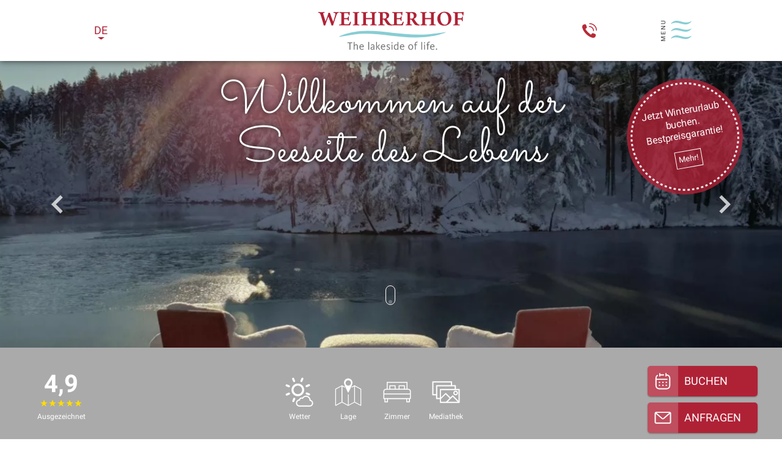

--- FILE ---
content_type: text/html; charset=utf-8
request_url: https://www.weihrerhof.com/de/3-hotel
body_size: 13265
content:
<!DOCTYPE html>
<html lang="de" data-version="v1" data-abgroup="2">
<head>
<script>(function(w,d,s,l,i){w[l]=w[l]||[];w[l].push({'gtm.start':
new Date().getTime(),event:'gtm.js'});var f=d.getElementsByTagName(s)[0],
j=d.createElement(s),dl=l!='dataLayer'?'&l='+l:'';j.async=true;j.src=
'https://www.googletagmanager.com/gtm.js?id='+i+dl;f.parentNode.insertBefore(j,f);
})(window,document,'script','dataLayer','GTM-KH363RD');</script><title>Weihrerhof – Dein Seehotel am Ritten in Südtirol</title>
<meta name="description" content="Naturerlebnis, Dolomitenblick und Aktivurlaub für Familien und Genießer – zu jeder Jahreszeit." />
<meta name="robots" content="index, follow" />
<link rel="alternate" hreflang="de" href="https://www.weihrerhof.com/de" /><link rel="alternate" hreflang="it" href="https://www.weihrerhof.com/it" /><link rel="alternate" hreflang="en" href="https://www.weihrerhof.com/en" /><link rel="canonical" href="https://www.weihrerhof.com/de" />
<meta property="og:title" content="Weihrerhof am Wolfsgrubener See – Entschleunigung, Aktivität & Naturgenuss" />
<link rel="apple-touch-icon" sizes="180x180" href="/apple-touch-icon.png" />
<link rel="icon" type="image/png" sizes="32x32" href="/favicon-32x32.png" />
<link rel="icon" type="image/png" sizes="16x16" href="/favicon-16x16.png" />
<link rel="manifest" href="/site.webmanifest" />
<link rel="mask-icon" href="/safari-pinned-tab.svg" color="#af2236" />
<meta name="msapplication-TileColor" content="#ffffff" />
<meta name="theme-color" content="#af2236" />

<meta name="format-detection" content="telephone=no">
<meta name="viewport" content="width=device-width, initial-scale=1"/><script type="application/ld+json">
{
  "@context": "http://schema.org/",
  "@type": "Hotel",
  "name": "Weihrerhof.com",
  "alternateName": "4 Sterne Hotel Weihrerhof",
  "url": "https://www.weihrerhof.com",
  "telephone":"+39 0471 345102",
  "image":"https://www.weihrerhof.com/images/hotel-weihrerhof.jpg",
  "logo": "https://www.weihrerhof.com/images/svg/logo.svg.php",
  "priceRange": "€€",
  "address":{
	  "@type":"PostalAddress",
	  "postalCode":"39054",
	  "addressLocality":"Oberbozen / Ritten",
	  "streetAddress":"Wolfsgruben 22"
	  },
  "aggregateRating": {
    "@type": "AggregateRating",
    "ratingValue": "4.9",
    "ratingCount": "43"
  }}
</script>
<link rel="stylesheet" type="text/css" href="https://www.weihrerhof.com/css/all.css.php?1763455426" media="all" />
<link rel="stylesheet" type="text/css" href="https://www.weihrerhof.com/js/slick/slick.css?1763455426"/>
<script>var abGroup=2;var fbLang='de_DE';var pageLang='de';var pageID=3;var pageViews=1;var siteHost='https://www.weihrerhof.com';var cookiePoliceUrl=siteHost + '/de/128-privacy';
var fbConversion=0;var fbViewContent=0;</script></head>
<body id="body" class="pageID3">
<noscript><iframe src="https://www.googletagmanager.com/ns.html?id=GTM-KH363RD" height="0" width="0" style="display:none;visibility:hidden"></iframe></noscript><div id="sprachwahlOverlay"><div id="sprachwahl"><a href="/de" title="Deutsch" class="LangActiv">Deutsch</a><a href="/it" title="Italiano">Italiano</a><a href="/en" title="English">English</a></div><a id="langSelectClose" href="/de" onclick="langSelect(); return false;"></a></div><div id="overlayBG"><div id="overlayWrapper"></div></div><div id="topWrapper">
  <div id="top">
      
      <a id="logo" href="/de">
    Hotel Weihrerhof Südtirol / Italien    </a>
    <a id="langSelect" href="/de" onclick="langSelect(); return false;">de</a><div id="topContact">

<!-- <a id="tCMail" class="tCButton" href="mailto:info@weihrerhof.com" target="_blank"><span>info@weihrerhof.com</span></a> -->
<a id="tCTel" class="tCButton"  href="tel:00390471345102" target="_blank"><span>(0039)0471345102</span></a>
<a id="tCWA" class="tCButton"  href="https://api.whatsapp.com/send?phone=393398304404&text=Hallo Weihrerhof-Team" target="_blank"></a>
<!--<a id="tCFM" class="tCButton"  href="http://m.me/HotelWeihrerhof" target="_blank"></a>-->

</div>      
      <a id="naviControl" href="javascript:openNavi();"><span><b></b><b></b><b></b></span></a>
      
  </div>
  
</div>
<div id="allWrapper">
  <div id="cWrapper">
    <div id="carousel" class="carouselSlick"><div class="hImage"><div class="hImagePortrait hI562"><img src="/images/svg/spacer.svg.php?w=1&h=1" width="1" height="1" alt="verschneite liegestühle am wolfsgrubener see im morgenlicht beim wellnesshotel weihrerhof" /></div><div class="hImageLandscape hI562"><img src="/images/svg/spacer.svg.php?w=2&h=1" width="2" height="1" alt="verschneite liegestühle am wolfsgrubener see im morgenlicht beim wellnesshotel weihrerhof" /></div></div><div class="hImage"><div class="hImagePortrait hI238"><img src="/images/svg/spacer.svg.php?w=1&h=1" width="1" height="1" alt="" /></div><div class="hImageLandscape hI238"><img src="/images/svg/spacer.svg.php?w=2&h=1" width="2" height="1" alt="" /></div></div><div class="hImage"><div class="hImagePortrait hI561"><img src="/images/svg/spacer.svg.php?w=1&h=1" width="1" height="1" alt="kinder spielen eishockey auf dem zugefrorenen wolfsgrubener see beim hotel weihrerhof" /></div><div class="hImageLandscape hI561"><img src="/images/svg/spacer.svg.php?w=2&h=1" width="2" height="1" alt="kinder spielen eishockey auf dem zugefrorenen wolfsgrubener see beim hotel weihrerhof" /></div></div><div class="hImage"><div class="hImagePortrait hI243"><img src="/images/svg/spacer.svg.php?w=1&h=1" width="1" height="1" alt="" /></div><div class="hImageLandscape hI243"><img src="/images/svg/spacer.svg.php?w=2&h=1" width="2" height="1" alt="" /></div></div><div class="hImage"><div class="hImagePortrait hI468"><img src="/images/svg/spacer.svg.php?w=1&h=1" width="1" height="1" alt="" /></div><div class="hImageLandscape hI468"><img src="/images/svg/spacer.svg.php?w=2&h=1" width="2" height="1" alt="" /></div></div><div class="hImage"><div class="hImagePortrait hI469"><img src="/images/svg/spacer.svg.php?w=1&h=1" width="1" height="1" alt="" /></div><div class="hImageLandscape hI469"><img src="/images/svg/spacer.svg.php?w=2&h=1" width="2" height="1" alt="" /></div></div><div class="hImage"><div class="hImagePortrait hI467"><img src="/images/svg/spacer.svg.php?w=1&h=1" width="1" height="1" alt="" /></div><div class="hImageLandscape hI467"><img src="/images/svg/spacer.svg.php?w=2&h=1" width="2" height="1" alt="" /></div></div></div><div id="hIButtons"></div><div id="hIpager"></div><a id="scrollAnimation" href="#textTop"><span></span></a><div id="alert" class="pos3"><div id="alertInner"><div id="alertData">Jetzt Winterurlaub buchen.<br /> Bestpreisgarantie!</div><div id="alertLink"><a href="/de/233-wintertag">Mehr!</a></div></div></div><div id="pTWrapper"><div id="pageTitle"><div class="pTheadline"><h4>Willkommen auf der Seeseite des Lebens</h4></div></div></div>  </div>
  <div id="highLevler"></div>
  <div id="fullpage">
    <div id="fpBar">
    <div id="fpBarInner">
    
        
        <div id="fpBI_Left"><a id="trustYouBanner" href="/de/118-hotelbewertungen" title="43 Bewertungen &raquo; Ausgezeichnet"><span class="tYBrating">4,9</span><span class="tYBsterne tYs5"><b></b><b></b><b></b><b></b><b></b></span><span class="tYBwertung">Ausgezeichnet</span></a></div>    
    <div id="fpBI_Right">
        
<div id="fpBI_Right_Icons"><a id="fbBI_69" class="fpBI_R_Icon" href="/de/69-wetter-webcam"><span class="icon"></span><span class="text">Wetter</span></a><a id="fbBI_72" class="fpBI_R_Icon" href="/de/72-anreise"><span class="icon"></span><span class="text">Lage</span></a><a id="fbBI_5" class="fpBI_R_Icon" href="/de/5-zimmer-suiten"><span class="icon"></span><span class="text">Zimmer</span></a><a id="fbBI_80" class="fpBI_R_Icon" href="/de/80-bildergalerie"><span class="icon"></span><span class="text">Mediathek</span></a></div>
        
    
</div>
        
         <div id="ctaButtons">
    <a id="tBbuchung" class="tBbutton" href="https://booking.weihrerhof.com/?skd-language-code=de" target="_blank" rel="noopener"><span>Buchen</span></a><a id="tBanfrage" class="tBbutton" href="/de/43-anfrage#tTa"><span>Anfragen</span></a> 
        </div>    
    </div>
</div>    <div id="page">
      
      <div id="content"><a id="tTa" name="textTop"></a>
        <div class="absatzWrapper"><div class="absatz layout1 paragraphWidth100"><a class="pAnchor" id="a2183" name="a2183"></a><h1 class="hotel aC"><strong>Wellnesshotel am Wolfsgrubener See</strong> &ndash; Hotel Weihrerhof auf dem Ritten</h1><div class="hspacer s20"></div><div class="text clear"><strong>Urlaub am magischen Wolfsgrubener See</strong> f&uuml;hlt sich nach Weite an, nach Atmen und Ankommen. Im kleinen Wellnesshotel Weihrerhof am Ritten begegnet dir die besondere Ruhe des Wassers und die Kraft der Berge in einem einzigen Moment. Was w&uuml;nschst du dir von deiner Auszeit? Vielleicht W&auml;rme aus der Sauna am Seeufer. Vielleicht die Stille eines Stegs am Morgen. Vielleicht beides.<br /> <br /> Ob du Entspannung suchst oder Bewegung in der Natur, im Hotel Weihrerhof am Wolfsgrubener See entsteht dein eigener Rhythmus ganz selbstverst&auml;ndlich. Schieb den inneren Regler dorthin, wo es dir guttut &ndash; zu Ruhe, Aktivit&auml;t oder einer feinen Mischung aus beidem. Direkt am See, eingebettet in Wald, Licht und leise Wellen.</div></div></div><div class="absatzWrapper"><div class="absatz layout1 paragraphWidth70"><a class="pAnchor" id="a1910" name="a1910"></a><h4 class="hotel aC">Der Weihrerhof ist zu jeder Jahreszeit ein besonderer Ort.</h4><div class="hspacer s10"></div><div class="text clear aC">Im <strong><a href="/de/231-sommertag">Sommer</a></strong> wird&rsquo;s lebendig &ndash; warm und voller Sommerfrische.<br /> Im <strong><a href="/de/232-novembertag">Herbst</a></strong> leuchten die W&auml;lder, das Tempo wird sanfter.<br /> Und im <strong><a href="/de/233-wintertag">Winter</a></strong>? Da friert der See zur gro&szlig;en Eislaufbahn.<br /> <strong>Unsere Seezeit reicht von Mai bis Januar </strong>&ndash; genau dann, wenn Natur, Licht und Lebensfreude am meisten sp&uuml;rbar sind. <a href="/de/145-seagschichtn/462-seezeit-von-mai-bis-jaenner">Hier</a> erf&auml;hrst du warum.</div></div></div><div class="absatzWrapper"><div class="absatz layout1 paragraphWidth100"><a class="pAnchor" id="a1745" name="a1745"></a><div class="text clear"><div class="ab_slider"><div class="ab_slider_Inner"><div class="ab_s_left">Magst du Entspannen</div><div class="ab_s_center"><input type="range" min="1" max="3" value="2" class="slider" id="myVacation"></div><div class="ab_s_right">oder Aktivität & Abenteuer</div></div></div>
<script>
window.dataLayer.push({'event': 'ab_test_wws_slides', 'slide': 2, 'loaded': 'static'});

var slider = document.getElementById("myVacation");
//var output = document.getElementById("demo");
//output.innerHTML = slider.value; // Display the default slider value

//var slider = $('#myVacation');

// Update the current slider value (each time you drag the slider handle)
slider.oninput = function() {
  //output.innerHTML = this.value;

  boxen_Load_Slider(this.value);
/* 
  gtag('event', 'test_view', {
    'app_name': 'Hello'
  });
  window.dataLayer.push({ 'event': 'test_view_dl', 'app_name': 'Hello' });
 */
  window.dataLayer.push({'event': 'ab_test_wws_slides', 'slide': this.value, 'loaded': 'dynamic'});
}

function boxen_Load_Slider(sliderID) {

var thisContainer = $('#boxenInhalteAjax');
thisContainer.toggleClass('processing loaded');

$.ajax({
  type: "GET",
  url: "/cms/module/boxenInhalte/group.ajax.php",
  data: "l=de&pageID=3000&sliderID="+sliderID+"",
  success: function(response){
    console.log('sliderID: '+sliderID);

    setTimeout(function() {
      $('#boxenInhalteAjax').html(response);

      thisContainer.toggleClass('processing loaded');

      // Load Lazy-Images
      $(function() {
        $('.lazy').lazy({
          bind: "event",
          delay: 5
        });
      });
      
    }, 1000);

    

    // Load Lazy-Images
    $(function() {
      $('.lazy').lazy({
        bind: "event",
        delay: 0
      });
    });
    
  }
});

var thisLink='/de?sliderID='+sliderID;
history.pushState(null, null, thisLink);

/* 
gtag('event', 'ab_test_wws_slider', {
'slide': sliderID,
'location': 'Home'
});
 */
}

</script><div id="boxenInhalteAjax" class="loaded"><div class="boxenInhalte bIgroup"><div class="bIOuter"><div class="bIWrapper bITyp1"><div class="bILeft"><div class="bIBox"><div class="bIBoxContent"><span class="bIBoxTitle"><h2>Unsere Gäste über uns</h2></span><span class="bIBoxIcon"></span><span class="bIBoxText">&quot;Einfach gesagt: ein Genuss pur! Wohlgef&uuml;hl pur! Zum dahin schmelzen!&quot;<br />
Marianne<br />
<br />
<br />
&nbsp;</span><span class="bIBoxLink"><a href="/de/118-hotelbewertungen">weitere Bewertungen...</a></span></div></div></div><div class="bIRight"><span class="bIBoxBildWr"><span class="bIBoxBild"><div class="lazy" data-src="/images/boxcontent/93-bewertungen-1760286693.webp?size=800&typ=7"><img src="/images/svg/spacer.svg.php?w=3&h=2" alt="Bewertungen Hotel Weihrerhof" width="3" height="2" /></div></span></span></div></div></div><div class="bIOuter"><div class="bIWrapper bITyp1"><div class="bILeft"><div class="bIBox"><div class="bIBoxContent"><span class="bIBoxTitle"><h2>Zimmer & Suiten</h2></span><span class="bIBoxIcon"></span><span class="bIBoxText">Heimelig, nat&uuml;rlich, stilvoll und detailreich</span><span class="bIBoxLink"><a href="/de/5-zimmer-suiten">Jetzt entdecken</a></span></div></div></div><div class="bIRight"><span class="bIBoxBildWr"><span class="bIBoxBild"><div class="lazy" data-src="/images/boxcontent/5-zimmer-1705006660.webp?size=800&typ=7"><img src="/images/svg/spacer.svg.php?w=3&h=2" alt="Eine Frau springt lachend ins Bett in einem Zimmer des Weihrerhofs auf dem Ritten. Pures Wohlgefühl, Zirbenholz und ein Moment von Leichtigkeit." width="3" height="2" /></div></span></span></div></div></div><div class="bIOuter"><div class="bIWrapper bITyp1"><div class="bILeft"><div class="bIBox"><div class="bIBoxContent"><span class="bIBoxTitle"><h2>Die Sauna am See</h2></span><span class="bIBoxIcon"></span><span class="bIBoxText">Das Bootshaus: See-hnsucht nach Auszeit</span><span class="bIBoxLink"><a href="/de/225-bootshaus-sauna">Da will ich hin!</a></span></div></div></div><div class="bIRight"><span class="bIBoxBildWr"><span class="bIBoxBild"><div class="lazy" data-src="/images/boxcontent/41-umbau-2019-1701879099.webp?size=800&typ=7"><img src="/images/svg/spacer.svg.php?w=3&h=2" alt="Winterliche Seeterrasse mit gemütlichen Sesseln, verschneitem Ufer und ruhigem Blick über den gefrorenen Bergsee." width="3" height="2" /></div></span></span></div></div></div><div class="bIOuter"><div class="bIWrapper bITyp1"><div class="bILeft"><div class="bIBox"><div class="bIBoxContent"><span class="bIBoxTitle"><h2>Küchenkunst und Kochkultur</h2></span><span class="bIBoxIcon"></span><span class="bIBoxText">Sich S&uuml;dtirol auf der Zunge zergehen lassen</span><span class="bIBoxLink"><a href="/de/8-kueche">Jetzt probieren</a></span></div></div></div><div class="bIRight"><span class="bIBoxBildWr"><span class="bIBoxBild"><div class="lazy" data-src="/images/boxcontent/6-essen-1702032161.webp?size=800&typ=7"><img src="/images/svg/spacer.svg.php?w=3&h=2" alt="Ein fein angerichtetes Gericht mit Gemüse, Fleisch und einem Glas Rotwein auf der Terrasse des Weihrerhofs am Ritten. Genussmomente unter freiem Himmel." width="3" height="2" /></div></span></span></div></div></div><div class="bIOuter"><div class="bIWrapper bITyp1"><div class="bILeft"><div class="bIBox"><div class="bIBoxContent"><span class="bIBoxTitle"><h2>Grüner wird's nicht? Und ob!</h2></span><span class="bIBoxIcon"></span><span class="bIBoxText">Grasgr&uuml;n urlauben im Weihrerhof</span><span class="bIBoxLink"><a href="/de/228-nachhaltigkeit">mehr erfahren</a></span></div></div></div><div class="bIRight"><span class="bIBoxBildWr"><span class="bIBoxBild"><div class="lazy" data-src="/images/boxcontent/53-nachhaltigkeit-1701525852.webp?size=800&typ=7"><img src="/images/svg/spacer.svg.php?w=3&h=2" alt="Nachhaltiges Hotel Ritten" width="3" height="2" /></div></span></span></div></div></div><div class="bIOuter"><div class="bIWrapper bITyp1"><div class="bILeft"><div class="bIBox"><div class="bIBoxContent"><span class="bIBoxTitle"><h2>The lakeside of life</h2></span><span class="bIBoxIcon"></span><span class="bIBoxText">Die Videorundtour</span></div></div></div><div class="bIRight"><span class="bIBoxBild bIBB_Video"><a href="https://www.youtube.com/watch?v=DFBc4Mypw9U" data-fancybox="video-59" class="lazy" data-src="https://i.ytimg.com/vi/DFBc4Mypw9U/hqdefault.jpg"><img src="/images/svg/spacer.svg.php?w=3&h=2" alt="The lakeside of life" width="3" height="2" /></a></span></div></div></div></div></div><!--Array
(
    [0] => 1
)
--></div></div></div><div class="absatzWrapper"><div class="absatz layout1 paragraphWidth100"><a class="pAnchor" id="a1980" name="a1980"></a><h4 class="hotel">Häufige Fragen zum Weihrerhof. Gut zu wissen</h4><div class="hspacer s10"></div><div class="text clear">Manche Fragen tauchen fast immer auf, wir haben hier die wichtigsten Antworten gesammelt. Und falls du noch mehr wissen m&ouml;chtest: Auf unserer <strong><a href="/de/144-faq">FAQ-Seite</a></strong> findest du alle Details.<br /> <br /> <div class="dropLayer" itemscope itemtype="https://schema.org/FAQPage"><div id="catItem199" class="catItem cIhidden" itemprop="mainEntity" itemscope itemtype="https://schema.org/Question"><div class="cITitle" itemprop="name"><h6><a href="javascript:showDLItem('199');">Wo liegt der Weihrerhof genau?</a></h6></div><div class="cIText" itemprop="acceptedAnswer" itemscope itemtype="https://schema.org/Answer"><div itemprop="text">... direkt am Wolfsgrubener See in Oberbozen &ndash; auf dem sonnigen Ritten oberhalb von Bozen in S&uuml;dtirol. Ein echter <a href="/de/145-seagschichtn/471-geheimtipp-hotel-suedtirol-see">Geheimtipp</a> f&uuml;r alle, die Ruhe und Natur lieben.</div></div></div><div id="catItem200" class="catItem cIhidden" itemprop="mainEntity" itemscope itemtype="https://schema.org/Question"><div class="cITitle" itemprop="name"><h6><a href="javascript:showDLItem('200');">Ist der Weihrerhof ein Wellnesshotel?</a></h6></div><div class="cIText" itemprop="acceptedAnswer" itemscope itemtype="https://schema.org/Answer"><div itemprop="text">Wir sind kein klassisches <a href="/de/10-beauty-wellness">Wellnesshotel</a>, sondern ein Ort der nat&uuml;rlichen Entschleunigung am Ritten. Unser See-Spa mit <a href="/de/225-bootshaus-sauna">Sauna</a> direkt am Wasser gilt als kleiner Geheimtipp f&uuml;r Wellness abseits vom Trubel. Trotzdem gibt&#39;s f&uuml;r den Weihrerhof vom j&auml;hlich Relax Guide Lilien.</div></div></div><div id="catItem201" class="catItem cIhidden" itemprop="mainEntity" itemscope itemtype="https://schema.org/Question"><div class="cITitle" itemprop="name"><h6><a href="javascript:showDLItem('201');">Ist das Hotel auch für Familien geeignet?</a></h6></div><div class="cIText" itemprop="acceptedAnswer" itemscope itemtype="https://schema.org/Answer"><div itemprop="text">Ja, Familien sind herzlich willkommen. Kinder lieben den See, den Wald und den Naturspielplatz. Viele unserer G&auml;ste entdecken uns als Geheimtipp f&uuml;r naturnahen <a href="/de/234-familientag">Familienurlaub</a> in Oberbozen -&nbsp; S&uuml;dtirol.</div></div></div><div id="catItem202" class="catItem cIhidden" itemprop="mainEntity" itemscope itemtype="https://schema.org/Question"><div class="cITitle" itemprop="name"><h6><a href="javascript:showDLItem('202');">Gibt es regionale Küche im Weihrerhof?</a></h6></div><div class="cIText" itemprop="acceptedAnswer" itemscope itemtype="https://schema.org/Answer"><div itemprop="text">Unsere K&uuml;che ist regional, saisonal und ehrlich &ndash; mit frischen <strong>Produkten aus S&uuml;dtirol und vom Ritten</strong>. Genuss mit Aussicht, den viele als kulinarischen Geheimtipp am See sch&auml;tzen.</div></div></div><div id="catItem203" class="catItem cIhidden" itemprop="mainEntity" itemscope itemtype="https://schema.org/Question"><div class="cITitle" itemprop="name"><h6><a href="javascript:showDLItem('203');">Wie buche ich meine Auszeit im Weihrerhof?</a></h6></div><div class="cIText" itemprop="acceptedAnswer" itemscope itemtype="https://schema.org/Answer"><div itemprop="text">Am einfachsten direkt &uuml;ber unsere Website oder per <a href="/de/43-anfrage">Anfrage</a>. So <strong>sicherst du dir die besten Konditionen</strong> &ndash; und wirst Teil unseres kleinen Geheimtipps am Wolfsgrubener See.</div></div></div></div><!--0--></div></div></div>      </div>
      <div id="bcWrapper"><div id="breadcrumbs" itemscope itemtype="https://schema.org/BreadcrumbList"><span class="bcItem"><a href="/de">Hotel **** Weihrerhof</a></span><span class="bcItem bcIh" itemprop="itemListElement" itemscope itemtype="https://schema.org/ListItem"><a href="/de" itemprop="item"><span itemprop="name">Südtirol</span><meta itemprop="position" content="1" /></a></span><span class="bcLine">&#8250;</span><span class="bcItem" itemprop="itemListElement" itemscope itemtype="https://schema.org/ListItem"><a href="/de/3-hotel" itemprop="item"><span itemprop="name"><span class="bcItem"><strong>Das Haus</strong></span></span><meta itemprop="position" content="2" /></a></span></div></div>    </div>
  </div>
    <div id="footerWrapper">
    <footer>
      <div id="footerRow1">
		<div id="fR1left">
  <div id="fAdresse" itemscope itemtype="http://data-vocabulary.org/Organization">
    <div class="fBoxTitle">
      <h5 itemprop="name">
        Hotel **** Weihrerhof      </h5>
    </div>
    <div class="fBoxContent">
    
    <span class="fAFamily">Familie Pichler</span>
            <span class="fAInfo" itemprop="address" itemscope 
      itemtype="http://data-vocabulary.org/Address"> <span itemprop="street-address">
      Wolfsgruben 22      </span>
      <span itemprop="locality">
      39054 <a href="/de/145-seagschichtn/206-hotel-oberbozen">Oberbozen / Ritten</a>      </span>
      <span itemprop="region">
      Bozen / Südtirol / Italien      </span></span>
      <span class="fAKontakt"><a href="tel:00390471345102" class="kontaktLink tel" target="_blank">Tel. (+39) 0471 345102</a> <a href="mailto:info@weihrerhof.com" class="kontaktLink email" target="_blank">info@weihrerhof.com</a></span> </div>
      
      <div id="socialButtons">
  <a href="https://www.facebook.com/HotelWeihrerhof" class="sBIcon fb" rel="nofollow" target="_blank"></a><a href="https://www.instagram.com/weihrerhof/" class="sBIcon ig" rel="nofollow" target="_blank"></a><a href="http://www.pinterest.com/weihrerhof/hotel-weihrerhof-ritten/" class="sBIcon pt" rel="nofollow" target="_blank"></a><a href="https://twitter.com/weihrerhof" class="sBIcon tw" rel="nofollow" target="_blank"></a></div>
      
  </div>
</div>
<div id="rpWrapper">
  <div id="routenplaner" class="rpHide">
    <div id="map" style="height: 400px;"></div>
  </div>
  <div id="rpPlaceholder" class="rpShow">
    <a href="javascript:loadMap();">
      <img src="/images/svg/spacer.svg.php" alt="Map-Loader"/>
      <span id="rpPLinkWrapper"><span id="rpPLink">Lage & Anreise</span></span>
    </a>
  </div>
</div>

<link rel="stylesheet" href="https://unpkg.com/leaflet@1.9.4/dist/leaflet.css" />
<script src="https://unpkg.com/leaflet@1.9.4/dist/leaflet.js"></script>

<script>
function loadMap() {
  const routenplaner = document.getElementById('routenplaner');
  const rpPlaceholder = document.getElementById('rpPlaceholder');
  if (routenplaner.className === 'rpHide') {
    routenplaner.className = 'rpShow';
    rpPlaceholder.className = 'rpHide';
  }
  initMap();
}

function initMap() {
  const map = L.map('map').setView([46.52119378, 11.42419338], 15);

  L.tileLayer('https://{s}.tile.openstreetmap.org/{z}/{x}/{y}.png', {
    attribution: '&copy; <a href="https://www.openstreetmap.org/copyright">OpenStreetMap</a> contributors'
  }).addTo(map);

  const marker = L.marker([46.52119378, 11.42419338]).addTo(map);
  marker.bindPopup('<div class="mapPopup"><b>Hotel **** Weihrerhof</b><br/>Ritten, Südtirol</div>').openPopup();
}
</script>
      </div>
      <div id="footerRow2">
        <div id="footerBoxen">
  <div id="fBoxenWrapper">
    <div class="fBox">
  <div class="fBoxTitle">
    <h5>Bilder & Videos</h5>
  </div>
  <div class="fBoxContent">
    <div id="fBoxGalleryContent">
      <a class="fBiBoxItem img1" href="/de/80-bildergalerie"><img class="lazy" src="/images/svg/spacer.svg.php?w=3&h=2" alt="#lakesideoflife" data-src="/images/impressionen/7-lakesideoflife-06258.webp?size=200&typ=7" width="3" height="2" /></a><a class="fBiBoxItem img2" href="/de/80-bildergalerie"><img class="lazy" src="/images/svg/spacer.svg.php?w=3&h=2" alt="Schlafen & Genießen" data-src="/images/impressionen/9-schlafen-geniessen-05152.webp?size=200&typ=7" width="3" height="2" /></a><a class="fBiBoxItem img3" href="/de/80-bildergalerie"><img class="lazy" src="/images/svg/spacer.svg.php?w=3&h=2" alt="#lakesideoflife" data-src="/images/impressionen/7-lakesideoflife-09291.webp?size=200&typ=7" width="3" height="2" /></a>    </div>
  </div>
</div>
    <div class="fBox">
      <div class="fBoxTitle">
        <h5>Guest Pass RittenCARD</h5>
      </div>
      <div class="fBoxContent"><a id="rcLink" class="lazy" href="/de/121-ritten-card-inklusive" data-src="/images/sgp-2025.png"><img src="/images/svg/spacer.svg.php?w=3&h=1" alt="Guest Pass Ritten Card" width="3" height="1" /></a></div>
    </div>
  </div>
  <div id="fBoxenNavirow">
    <div id="footerNavi">
MwStr.Nr. 02436990218<span>|</span><!--SELECT id, parent_id, start_id, link_de AS link, url_de AS url, path_de AS path, http_de AS http, sort, status, de FROM wh2023_site_structure WHERE parent_id=0 AND typ='footerNavi' AND url_de!='' AND path_de!='' AND status=1 AND de=1 ORDER BY sort ASC--><a href="/de/67-sitemap">Sitemap</a><span>|</span><a href="/de/78-impressum">Impressum</a><span>|</span><a href="/de/128-privacy">Datenschutz</a><span>|</span><a href="/de/73-presse">Presse</a></div>  </div>
</div>
      </div>
      <div id="footerRow3">
        
<div id="footerLogos"><span id="ritten" class="lazy" data-src="/images/partner/ritten-renon.svg"><a href="https://www.ritten.com/de" target="_blank">Urlaub Südtirol, Bozen</a></span><span id="suedtirol" class="lazy" data-src="/images/partner/suedtirol.svg"><a href="https://www.suedtirol.info/de/de/regionen/ortschaften/ritten" target="_blank">Ritten / Südtirol</a></span><span id="changemakerhotels" class="lazy" data-src="/images/partner/changemakerhotels.svg"><a href="https://changemakerhotels.com/hotel-spa/hotel-weihrerhof-oberbozen" target="_blank" rel="nofollow">Change Maker Hotels</a></span><span id="st-top-hotels" class="lazy" data-src="/images/partner/suedtirol-tophotels.svg"><a href="https://www.suedtirol-tophotels.com/index.php?id=2&L=0" target="_blank" rel="nofollow"></a></span><span id="turn-to-zero" class="lazy" data-src="/images/partner/turn-to-zero.svg"><a href="https://www.turntozero.com/" target="_blank" rel="nofollow">Turn to Zero</a></span><span id="kiwano" class="lazy" data-src="/images/partner/kiwano.svg"><a href="https://kiwanohotels.com/properties/weihrerhof-sustainable-hotel/" target="_blank" rel="nofollow">kiwanohotels</a></span><span id="nachhaltigkeit" class="lazy" data-src="/images/partner/nachhaltigkeit-level3.svg"><a href="https://www.weihrerhof.com/de/145-seagschichtn/423-suedtirols-tourismus-zertifiziert-nachhaltig" rel="nofollow">Südtirols Tourismus: zertifiziert nachhaltig</a></span></div>      </div>
    </footer>
  </div>
</div>
<div id="naviWrapper" class="nWhidden">
<!--SELECT id, parent_id, start_id, link_de AS link, url_de AS url, path_de AS path, http_de AS http, sort, status, de FROM wh2023_site_structure WHERE parent_id=0 AND typ='mainNavi' AND url_de!='' AND path_de!='' AND status=1 AND de=1 ORDER BY sort ASC--><!--Array
(
    [0] => Array
        (
            [id] => 3
            [parent_id] => 0
            [start_id] => 0
            [link] => Das Haus
            [url] => hotel
            [path] => hotel
            [http] => 
            [sort] => 10
            [status] => 1
            [de] => 1
        )

    [1] => Array
        (
            [id] => 10
            [parent_id] => 0
            [start_id] => 0
            [link] => SeaSpa
            [url] => beauty-wellness
            [path] => beauty-wellness
            [http] => 
            [sort] => 20
            [status] => 1
            [de] => 1
        )

    [2] => Array
        (
            [id] => 83
            [parent_id] => 0
            [start_id] => 5
            [link] => Wohnen
            [url] => preise-angebote
            [path] => preise-angebote
            [http] => 
            [sort] => 30
            [status] => 1
            [de] => 1
        )

    [3] => Array
        (
            [id] => 86
            [parent_id] => 0
            [start_id] => 0
            [link] => Erleben
            [url] => aktivurlaub-suedtirol
            [path] => aktivurlaub-suedtirol
            [http] => 
            [sort] => 40
            [status] => 1
            [de] => 1
        )

)
--><!--SELECT id, parent_id, start_id, link_de AS link, url_de AS url, path_de AS path, http_de AS http, sort, status, de FROM wh2023_site_structure WHERE parent_id=3 AND typ='mainNavi' AND url_de!='' AND path_de!='' AND status=1 AND de=1 ORDER BY sort ASC--><!--SELECT id, parent_id, start_id, link_de AS link, url_de AS url, path_de AS path, http_de AS http, sort, status, de FROM wh2023_site_structure WHERE parent_id=4 AND typ='mainNavi' AND url_de!='' AND path_de!='' AND status=1 AND de=1 ORDER BY sort ASC--><!--SELECT id, parent_id, start_id, link_de AS link, url_de AS url, path_de AS path, http_de AS http, sort, status, de FROM wh2023_site_structure WHERE parent_id=8 AND typ='mainNavi' AND url_de!='' AND path_de!='' AND status=1 AND de=1 ORDER BY sort ASC--><!--SELECT id, parent_id, start_id, link_de AS link, url_de AS url, path_de AS path, http_de AS http, sort, status, de FROM wh2023_site_structure WHERE parent_id=228 AND typ='mainNavi' AND url_de!='' AND path_de!='' AND status=1 AND de=1 ORDER BY sort ASC--><!--SELECT id, parent_id, start_id, link_de AS link, url_de AS url, path_de AS path, http_de AS http, sort, status, de FROM wh2023_site_structure WHERE parent_id=88 AND typ='mainNavi' AND url_de!='' AND path_de!='' AND status=1 AND de=1 ORDER BY sort ASC--><!--SELECT id, parent_id, start_id, link_de AS link, url_de AS url, path_de AS path, http_de AS http, sort, status, de FROM wh2023_site_structure WHERE parent_id=142 AND typ='mainNavi' AND url_de!='' AND path_de!='' AND status=1 AND de=1 ORDER BY sort ASC--><!--SELECT id, parent_id, start_id, link_de AS link, url_de AS url, path_de AS path, http_de AS http, sort, status, de FROM wh2023_site_structure WHERE parent_id=180 AND typ='mainNavi' AND url_de!='' AND path_de!='' AND status=1 AND de=1 ORDER BY sort ASC--><!--SELECT id, parent_id, start_id, link_de AS link, url_de AS url, path_de AS path, http_de AS http, sort, status, de FROM wh2023_site_structure WHERE parent_id=10 AND typ='mainNavi' AND url_de!='' AND path_de!='' AND status=1 AND de=1 ORDER BY sort ASC--><!--SELECT id, parent_id, start_id, link_de AS link, url_de AS url, path_de AS path, http_de AS http, sort, status, de FROM wh2023_site_structure WHERE parent_id=14 AND typ='mainNavi' AND url_de!='' AND path_de!='' AND status=1 AND de=1 ORDER BY sort ASC--><!--SELECT id, parent_id, start_id, link_de AS link, url_de AS url, path_de AS path, http_de AS http, sort, status, de FROM wh2023_site_structure WHERE parent_id=225 AND typ='mainNavi' AND url_de!='' AND path_de!='' AND status=1 AND de=1 ORDER BY sort ASC--><!--SELECT id, parent_id, start_id, link_de AS link, url_de AS url, path_de AS path, http_de AS http, sort, status, de FROM wh2023_site_structure WHERE parent_id=170 AND typ='mainNavi' AND url_de!='' AND path_de!='' AND status=1 AND de=1 ORDER BY sort ASC--><!--SELECT id, parent_id, start_id, link_de AS link, url_de AS url, path_de AS path, http_de AS http, sort, status, de FROM wh2023_site_structure WHERE parent_id=143 AND typ='mainNavi' AND url_de!='' AND path_de!='' AND status=1 AND de=1 ORDER BY sort ASC--><!--SELECT id, parent_id, start_id, link_de AS link, url_de AS url, path_de AS path, http_de AS http, sort, status, de FROM wh2023_site_structure WHERE parent_id=139 AND typ='mainNavi' AND url_de!='' AND path_de!='' AND status=1 AND de=1 ORDER BY sort ASC--><!--SELECT id, parent_id, start_id, link_de AS link, url_de AS url, path_de AS path, http_de AS http, sort, status, de FROM wh2023_site_structure WHERE parent_id=122 AND typ='mainNavi' AND url_de!='' AND path_de!='' AND status=1 AND de=1 ORDER BY sort ASC--><!--SELECT id, parent_id, start_id, link_de AS link, url_de AS url, path_de AS path, http_de AS http, sort, status, de FROM wh2023_site_structure WHERE parent_id=83 AND typ='mainNavi' AND url_de!='' AND path_de!='' AND status=1 AND de=1 ORDER BY sort ASC--><!--SELECT id, parent_id, start_id, link_de AS link, url_de AS url, path_de AS path, http_de AS http, sort, status, de FROM wh2023_site_structure WHERE parent_id=5 AND typ='mainNavi' AND url_de!='' AND path_de!='' AND status=1 AND de=1 ORDER BY sort ASC--><!--SELECT id, parent_id, start_id, link_de AS link, url_de AS url, path_de AS path, http_de AS http, sort, status, de FROM wh2023_site_structure WHERE parent_id=126 AND typ='mainNavi' AND url_de!='' AND path_de!='' AND status=1 AND de=1 ORDER BY sort ASC--><!--SELECT id, parent_id, start_id, link_de AS link, url_de AS url, path_de AS path, http_de AS http, sort, status, de FROM wh2023_site_structure WHERE parent_id=94 AND typ='mainNavi' AND url_de!='' AND path_de!='' AND status=1 AND de=1 ORDER BY sort ASC--><!--SELECT id, parent_id, start_id, link_de AS link, url_de AS url, path_de AS path, http_de AS http, sort, status, de FROM wh2023_site_structure WHERE parent_id=47 AND typ='mainNavi' AND url_de!='' AND path_de!='' AND status=1 AND de=1 ORDER BY sort ASC--><!--SELECT id, parent_id, start_id, link_de AS link, url_de AS url, path_de AS path, http_de AS http, sort, status, de FROM wh2023_site_structure WHERE parent_id=86 AND typ='mainNavi' AND url_de!='' AND path_de!='' AND status=1 AND de=1 ORDER BY sort ASC--><!--SELECT id, parent_id, start_id, link_de AS link, url_de AS url, path_de AS path, http_de AS http, sort, status, de FROM wh2023_site_structure WHERE parent_id=147 AND typ='mainNavi' AND url_de!='' AND path_de!='' AND status=1 AND de=1 ORDER BY sort ASC--><!--SELECT id, parent_id, start_id, link_de AS link, url_de AS url, path_de AS path, http_de AS http, sort, status, de FROM wh2023_site_structure WHERE parent_id=150 AND typ='mainNavi' AND url_de!='' AND path_de!='' AND status=1 AND de=1 ORDER BY sort ASC--><!--SELECT id, parent_id, start_id, link_de AS link, url_de AS url, path_de AS path, http_de AS http, sort, status, de FROM wh2023_site_structure WHERE parent_id=48 AND typ='mainNavi' AND url_de!='' AND path_de!='' AND status=1 AND de=1 ORDER BY sort ASC--><!--SELECT id, parent_id, start_id, link_de AS link, url_de AS url, path_de AS path, http_de AS http, sort, status, de FROM wh2023_site_structure WHERE parent_id=231 AND typ='mainNavi' AND url_de!='' AND path_de!='' AND status=1 AND de=1 ORDER BY sort ASC--><!--SELECT id, parent_id, start_id, link_de AS link, url_de AS url, path_de AS path, http_de AS http, sort, status, de FROM wh2023_site_structure WHERE parent_id=232 AND typ='mainNavi' AND url_de!='' AND path_de!='' AND status=1 AND de=1 ORDER BY sort ASC--><!--SELECT id, parent_id, start_id, link_de AS link, url_de AS url, path_de AS path, http_de AS http, sort, status, de FROM wh2023_site_structure WHERE parent_id=233 AND typ='mainNavi' AND url_de!='' AND path_de!='' AND status=1 AND de=1 ORDER BY sort ASC--><div id="mainNavi"><div id="mNBGWrapper"><div id="mainNaviTop"><div class="mNaviBox"><div class="mNBlinkWrapper"><a href="/de" class="mNBlink mNBlinkActiv">Das Haus</a><a id="mNBicon3" class="mNBicon open" href="javascript:openSN(3);"></a></div><ul id="sNID3" class="subNavi open"><li><a href="/de/4-lage-am-see">Urlaub am See</a></li><li><a href="/de/8-kueche">Geniessen am See</a></li><li><a href="/de/228-nachhaltigkeit">Verantwortung</a></li><li><a href="/de/88-geschichte">Damals & heute am See</a></li><li><a href="/de/142-auszeichnungen">Auszeichnungen</a></li><li><a href="/de/180-seminare-meetings">Meetings am See</a></li></ul></div><div class="mNaviBox"><div class="mNBlinkWrapper"><a href="/de/10-beauty-wellness" class="mNBlink">SeaSpa</a><a id="mNBicon10" class="mNBicon closed" href="javascript:openSN(10);"></a></div><ul id="sNID10" class="subNavi closed"><li><a href="/de/14-spa-pool-hallenbad">Pool & Badesee</a></li><li><a href="/de/225-bootshaus-sauna">Sauna & Bootshaus <sup>HIGHLIGHT</sup></a></li><li><a href="/de/170-behandlungen">Behandlungen</a></li><li><a href="/de/143-bergsea-produktpflegelinie">BergSea Körperpflege <sup>SHOP</sup></a></li><li><a href="/de/139-seadayspa">DaySpa</a></li><li><a href="/de/122-kraftplaetze">Kraftplätze am See</a></li></ul></div><div class="mNaviBox"><div class="mNBlinkWrapper"><a href="/de/5-zimmer-suiten" class="mNBlink">Wohnen</a><a id="mNBicon83" class="mNBicon closed" href="javascript:openSN(83);"></a></div><ul id="sNID83" class="subNavi closed"><li><a href="/de/5-zimmer-suiten">Zimmer & Suiten</a></li><li><a href="/de/126-urlaubsangebote">Angebote</a></li><li><a href="/de/94-inklusivleistungen">Inklusivleistungen</a></li><li><a href="/de/47-agb-konditionen">Wissenswertes</a></li></ul></div><div class="mNaviBox"><div class="mNBlinkWrapper"><a href="/de/86-aktivurlaub-suedtirol" class="mNBlink">Erleben</a><a id="mNBicon86" class="mNBicon closed" href="javascript:openSN(86);"></a></div><ul id="sNID86" class="subNavi closed"><li><a href="/de/147-weihrerhof-erleben">Weihrerhof erkunden</a></li><li><a href="/de/150-highlights">Sehenswürdigkeiten</a></li><li><a href="/de/48-fruehling">Frühling am See</a></li><li><a href="/de/231-sommertag">Sommer am See</a></li><li><a href="/de/232-novembertag">Herbst am See</a></li><li><a href="/de/233-wintertag">Winter am See</a></li></ul></div></div><div id="mainNaviBottom"><ul id="bNavi"><li class="bNaviItem"><a href="/de/145-seagschichtn" class="bNaviLink">Seag’schicht’n der Blog</a></li><li class="bNaviItem"><a href="/de/69-wetter-webcam" class="bNaviLink">Wetter & Webcam</a></li><li class="bNaviItem"><a href="/de/72-anreise" class="bNaviLink">Lage & Anreise</a></li><li class="bNaviItem"><a href="/de/45-geschenkgutschein" class="bNaviLink">Gutscheine</a></li><li class="bNaviItem"><a href="/de/74-weihrerhof-team" class="bNaviLink">Mitarbeiter</a></li><li class="bNaviItem"><a href="/de/144-faq" class="bNaviLink">FAQ</a></li></ul></div></div></div></div>
    
<div id="jsCodes">

<script src="https://www.weihrerhof.com/js/jquery/jquery.min.js?1763455426"></script>
	
<script src="https://www.weihrerhof.com/js/jquery/lazy/jquery.lazy.min.js?1763455426"></script>
<script src="https://www.weihrerhof.com/js/jquery/lazy/plugins/jquery.lazy.ajax.min.js?1763455426"></script>
<script>
	/*document.addEventListener("DOMContentLoaded", function(event) {*/
	$(function() {
		$('.lazy').lazy({
            afterLoad: function(element) {
               element.css("display", "");
            }
		});
	});
/*});*/
</script>

<script src="https://www.weihrerhof.com/js/functions.js?1763455426"></script> 
<script src="https://www.weihrerhof.com/js/fancybox3.5.7/jquery.fancybox.min.js?1763455426"></script>
<link rel="stylesheet" type="text/css" href="https://www.weihrerhof.com/js/fancybox3.5.7/jquery.fancybox.min.css?1763455426" media="screen" />
<script>
$('[data-fancybox="iframe"]').fancybox({
	scrolling : 'yes'
});
</script>
<script src="https://www.weihrerhof.com/js/slick/slick.min.js"></script> 
<script>
var globalWindowWidth = $(window).width();
var globalWindowHeight = $(window).height(); 

function calcSliderTop() {
    var windowWidth = $(window).width();
    if (windowWidth>1000) {
        var topWrapperHeight = $('#topWrapper').height();
        $("#cWrapper").css('top', topWrapperHeight + "px");	
        scrollEvents();
    }
}
function runCarouselHeaderSlick() {
		
	$("#carousel").slick({
		autoplay:true,
		pauseOnHover:false,
		arrows:true,
		dots:false,
		appendDots:'#hIpager',
		appendArrows:'#hIButtons',
		fade:true,
		cssEase: 'ease-out',
		infinite: true,
		lazyLoad: 'ondemand',
		speed:500,
		autoplaySpeed:10000
	});
		
	scrollEvents();
}
$(document).ready(runCarouselHeaderSlick);
//$(window).on("load resize orientationchange", calcSliderTop);

function scrollEvents() {
	var top = 280;
    var lastScrollTop = 0;
    
	var windowWidth = $(window).width();
	var windowHeight = $(window).height();
	var topWrapperHeight=$('#topWrapper').height();
	var documentHeight = $(document).height();    
    
	//var topInnerHeight = $('#topInner').height();
    var topInnerHeight = 50;
	$(window).scroll(function (event) {
        // Y-Wert
		var y = $(this).scrollTop();		
		if (y < top) {
			$('.navLayer').css({'top': '','bottom': '40px'});
		}
		else {
			$('.navLayer').css({'top': '40px','bottom': ''});
		}
        // hImage-> V-Slide
		if (windowWidth>1000) {
            if (y>=topWrapperHeight) {
                $("#cWrapper").css('top', ((topWrapperHeight+(topWrapperHeight/1.42))-((y/1.42))) + "px");
            }
            else {
                $("#cWrapper").css('top', topWrapperHeight + "px");
            }
		}
		else {
           if (y>=topWrapperHeight) {
                $("#cWrapper").css('top', ((topWrapperHeight+(topWrapperHeight/1.42))-((y/1.42))) + "px");
            }
            else {
                $("#cWrapper").css('top', topWrapperHeight + "px");
            }
		}
        // Top-Bar -> pos:fixed
		if (y > ((topWrapperHeight/2))) {
			$('body').addClass('barFixed');
		}
		else {
			$('body').removeClass('barFixed');
			$('body').removeClass('scrollUp');
		}
		// Top-Bar -> scroll UP/DOWN
		if (y > (topWrapperHeight*3)) {
			if (y > lastScrollTop) {// down scroll
				$('body').addClass('scrollDown');
				$('body').removeClass('scrollUp');
		   }
			else { // up scroll
			   $('body').addClass('scrollUp');
			   $('body').removeClass('scrollDown');
		   }
		}        
        // CTA
        		if (y > (windowHeight) ) {
            if (y > (windowHeight+100) ) {
                $('body').addClass('pCTAvisible');
                $('body').removeClass('pCTAinvisible');
            }
            else {
                $('body').addClass('pCTAinvisible');
            }
		}
		else {
			$('body').removeClass('pCTAvisible');
            $('body').removeClass('pCTAinvisible');
		}
                
        //$('#logo').html(y);
        lastScrollTop = y;
	});
}
$(document).ready(function () {
    
    var windowWidth = $(window).width();
    var windowHeight = $(window).height();
    function myInnerHW() {
		let vh = $(window).innerHeight();
		document.documentElement.style.setProperty('--my-vh', `${vh}px`);
        let vw = $(window).innerWidth();
        document.documentElement.style.setProperty('--my-vw', `${vw}px`);
	}
	function checkResize() {
		var myWindowWidth = $(window).innerWidth();
        var myWindowHeight = $(window).innerHeight();
		if (windowWidth!=myWindowWidth) {
			myInnerHW();
		}
		windowWidth = myWindowWidth;
        if (windowHeight!=myWindowHeight) {
			myInnerHW();
		}
        wwindowHeight = myWindowHeight;

		scrollEvents();
	}	
	myInnerHW();	
	$(window).on("resize orientationchange", checkResize);
    
        
	
	$('#scrollAnimation').click(function(){
		var aTag = $("a[name='textTop']");
		$('html,body').animate({scrollTop: aTag.offset().top}, 600);
		return false;
	});
});
</script>

<!--<script src="https://www.weihrerhof.com/js/jquery.mb.YTPlayer/dist/jquery.mb.YTPlayer.min.js"></script>
<script>
  // Load the IFrame Player API code asynchronously.
  var tag = document.createElement('script');
  tag.src = "https://www.youtube.com/player_api";
  var firstScriptTag = document.getElementsByTagName('script')[0];
  firstScriptTag.parentNode.insertBefore(tag, firstScriptTag);
</script>
-->
    
<script>
function saveScreenRes() {
	$.ajax({
		type: "GET",
		url: "/js/ajax/_screenRes.ajax.php",
		data: { windowWidth: $(window).width(), windowHeight: $(window).height()}
	});
}

$(document).ready(saveScreenRes);
$(window).on("load resize orientationchange", saveScreenRes);

function openNavi() {	
	var bodyEl = document.getElementById('body');
	var activClass=bodyEl.className;
	var myClass=activClass.indexOf("naviOpen");
	if (myClass =='-1') {
		$('body').addClass('naviOpen');
	}
	else {
		$('body').removeClass('naviOpen');
	}
}
function openSN(id) {
	var naviElement = document.getElementById('sNID'+id);
	var naviIconElement = document.getElementById('mNBicon'+id);
	var activClass=naviElement.className;
	if (activClass=='subNavi closed') {
		naviElement.className='subNavi open';
		naviIconElement.className='mNBicon open';
	}
	else {
		naviElement.className='subNavi closed';
		naviIconElement.className='mNBicon closed';
	}
}

function openOverlayID(id) {
	var element = $('#'+id+'');
	
	if ($('body').hasClass('hasOverlay')) {
		element.hide();
		$('body').removeClass('hasOverlay');
	}
	else {
		element.show();
		$('body').addClass('hasOverlay');
	}
	//console.log('overLayID: '+id);
}

function openOverlay() {
	//var element = $('#'+id+'');
    var close = false;
    
    var check = $('body').hasClass('hasOverlay');
    
	if (check==true) {
		$('body').removeClass('hasOverlay');
        close = true;
	}
	if (check==false && close==false) {
		$('body').addClass('hasOverlay');
	}
}
	
function closeOverlay() {
	//var thisURL=$('#oW_Close').attr("href");	
	//history.pushState(null, null, thisURL);
    $('body').removeClass('hasOverlay');
	//$('#overlayContent').html('');

	var thisLink=$('#oW_Close').attr("href");
	if(thisLink!='#') {
		history.pushState(null, null, thisLink);
	}	
}
    
function sendAjaxForm(id, container) {
    
    var thisContainer = $('#'+container);
    thisContainer.addClass('formProcessing');
    
	var that = $('form#'+id),
		action = that.attr('action'),
		method = that.attr('method'),
        data = that.serialize();
		
	$.ajax({
		type: method,
		url: action,
		data: data,
		success: function(response) {            
            setTimeout(function() {			
				thisContainer.html(response);
                thisContainer.removeClass('formProcessing');
                scrollToElement(container, 400);
                $('body').removeClass('barFixed');
			     $('body').removeClass('scrollUp');
                $('body').removeClass('scrollDown');
                
                //handleFormData(response, container);
                
			}, 1000);
		}
	});
    
	return false;
}
    
function showAlterKinder(value) {
    
    $('#alterKinderContainer').removeClass('fIerror');
    var layer = $('#alterKinderRow');
    
	if (value!='' && value>0) {
        layer.show();
		var formHTML = '';
		for (var i = 1; i <= value; ++i) {
			            formHTML = formHTML + '<input type="number" inputmode="numeric" name="alter['+ i +']" class="formfield w40" value="" min="0" placeholder="0" onclick="this.select();" />';
		}
        $('#alterKinderContainer div').html(formHTML);
	}
	else {
        layer.hide();
	}
}

function closeLMBox() {	
	var xmlHttp = null;
	if (typeof XMLHttpRequest != 'undefined') {
		xmlHttp = new XMLHttpRequest();
	}
	if (!xmlHttp) {
		try {
			xmlHttp  = new ActiveXObject("Msxml2.XMLHTTP");
		} catch(e) {
			try {
				xmlHttp  = new ActiveXObject("Microsoft.XMLHTTP");
			} catch(e) {
				xmlHttp  = null;
			}
		}
	}
	if (xmlHttp) {
		var params = "";
		xmlHttp.open("GET", '/php/angebote/_closeLMBox.ajax.php'+params, true);
		xmlHttp.onreadystatechange = function () {
			if (xmlHttp.readyState == 4) {
				open_layer('lmBox');
			}
		};				
		xmlHttp.send(null);		
	}	
}

function loadNews(nr,thema) {	
	var xmlHttp = null;
	if (typeof XMLHttpRequest != 'undefined') {
		xmlHttp = new XMLHttpRequest();
	}
	if (!xmlHttp) {
		try {
			xmlHttp  = new ActiveXObject("Msxml2.XMLHTTP");
		} catch(e) {
			try {
				xmlHttp  = new ActiveXObject("Microsoft.XMLHTTP");
			} catch(e) {
				xmlHttp  = null;
			}
		}
	}
	if (xmlHttp) {
		var params = "l=de&nrOfNews="+nr+"&thema="+thema+"";
		xmlHttp.open("GET", '/php/news/_newsListe.ajax.php?'+params, true);
		xmlHttp.onreadystatechange = function () {
			if (xmlHttp.readyState == 4) {
				document.getElementById('nWrapper').innerHTML = xmlHttp.responseText;
			}
		};				
		xmlHttp.send(null);
	}	
}

function moreNews(tID,nr) {	
	var xmlHttp = null;
	if (typeof XMLHttpRequest != 'undefined') {
		xmlHttp = new XMLHttpRequest();
	}
	if (!xmlHttp) {
		try {
			xmlHttp  = new ActiveXObject("Msxml2.XMLHTTP");
		} catch(e) {
			try {
				xmlHttp  = new ActiveXObject("Microsoft.XMLHTTP");
			} catch(e) {
				xmlHttp  = null;
			}
		}
	}
	if (xmlHttp) {
		var params = "l=de&tID="+tID+"&nrOfNews="+nr+"&pageID=3";
		xmlHttp.open("GET", '/php/news/_newsListe.ajax.php?'+params, true);
		xmlHttp.timeout=5000;
		xmlHttp.onreadystatechange = function () {
			if (xmlHttp.readyState == 4) {
				document.getElementById('nWrapper').innerHTML = xmlHttp.responseText;
			}
		};
		xmlHttp.send(null);
	}
	// Filter
	var filterItem = document.getElementById('nFitem'+tID);
	var filterItemClass=filterItem.className;
	
	var classFound=filterItemClass.indexOf("nFiActiv");
	
	$('#newsFilter .nFitem').removeClass('nFiActiv');
	if (classFound=='-1') {
		$('#newsFilter #nFitem'+tID+'.nFitem').addClass('nFiActiv');
	}
	else {
		$('#newsFilter #nFitem'+tID+'.nFitem').removeClass('nFiActiv');
	}
}
function openNews(newsID) {
	document.getElementById('newsDetail').innerHTML = '<div id="nDwait"></div>';
	$.ajax({
		type: "GET",
		url: "/php/news/_newsDetail.ajax.php",
		data: "l=de&newsID="+newsID+"",
		success: function(response){
			console.log('newsID: '+newsID);
			$('#newsDetail').html(response);
			
			// Init CMSBox
						
			// OWL Init
			//runCarouselNewsbilderOWL(newsID);
			
		}
	});
	
	openOverlayID('nDOverlay');
	
	var thisLink=document.getElementById('nLIlink-'+newsID).getAttribute("href");
	history.pushState(null, null, thisLink);
}

function news_Load_Detail(newsID) {
	$('#newsDetail').html('');

	$.ajax({
		type: "GET",
		url: "/php/news/_detail.ajax.php",
		data: "l=de&pageID=3&newsID="+newsID+"",
		success: function(response){
			console.log('newsID: '+newsID);
			$('#newsDetail').html(response);
			
			// Init CMSBox
			
			// Load Lazy-Images
			$(function() {
				$('.lazy').lazy({
					bind: "event",
					delay: 0
				});
			});
			
		}
	});

	var thisLink=$('#nLIlink-'+newsID).attr("href");
	history.pushState(null, null, thisLink);
}

function news_Load_Detail_Overlay(newsID) {

	$('#overlayBG').addClass('noPadding');
	$('#overlayWrapper').html('');

	$.ajax({
		type: "GET",
		url: "/php/news/_detail.overlay.ajax.php",
		data: "l=de&pageID=3&newsID="+newsID+"",
		success: function(response){
			console.log('newsID: '+newsID);
			$('#overlayWrapper').html(response);
			
			// Init CMSBox
			
			// Load Lazy-Images
			$(function() {
				$('.lazy').lazy({
					bind: "event",
					delay: 0
				});
			});
			
		}
	});

	if (!$('#body').hasClass('hasOverlay')) {
		openOverlay();
	}

	var thisLink=$('#nLIlink-'+newsID).attr("href");
	history.pushState(null, null, thisLink);
}

function offer_Load_Detail(aID) {

	$('#overlayBG').addClass('noPadding');
	$('#overlayWrapper').html('');

	$.ajax({
		type: "GET",
		url: "/php/angebote/_detail.ajax.php",
		data: "l=de&pageID=3&aID="+aID+"",
		success: function(response){
			console.log('aID: '+aID);
			$('#overlayWrapper').html(response);
			
			// Init CMSBox
			
			// Load Lazy-Images
			$(function() {
				$('.lazy').lazy({
					bind: "event",
					delay: 0
				});
			});
			
		}
	});

	if (!$('#body').hasClass('hasOverlay')) {
		openOverlay();
	}

	var thisLink=$('#aLIlink-'+aID).attr("href");
	history.pushState(null, null, thisLink);
}

function open_NLForm() {

	$('#overlayBG').addClass('noPadding').addClass('max540');
	$('#overlayWrapper').html('');

	$.ajax({
		type: "GET",
		url: "/php/brevo/nlAbo.php",
		data: "l=de",
		success: function(response){
			$('#overlayWrapper').html(response);			
		}
	});

	if (!$('#body').hasClass('hasOverlay')) {
		openOverlay();
	}

}

$(document).on( 
  'keydown', function(e) { 
	//if (e.key == "Escape") { 
	if (e.keyCode == 27) {
		if ($('body').hasClass('hasOverlay')) {
			
			if ($('body').hasClass('pageID145')) {
				openOverlayID('nDOverlay');
			}
			
		}	
	}
});

function updatePreview(gID) {
	var imageRB = document.getElementsByName('image');	
	for (var i = 0, length = imageRB.length; i < length; i++) {
		if (imageRB[i].checked) {
			// do whatever you want with the checked radio
			var image = (imageRB[i].value);
			break;
		}
	}
	var price = document.getElementById("price").value;
	var name = document.getElementById("name").value;
	/*var widmung = document.getElementById("widmung").value;
	widmung = widmung.replace(/\n\r?/g, '%0D%0A');
	var myGetData = 'image=' + image + '&price=' + price + '&name=' + name + '&widmung=' + widmung + '&gID=' + gID;
	*/
	var myGetData = 'image=' + image + '&price=' + price + '&name=' + name + '&gID=' + gID;
	//var myPostData =  '{image:' + image + ', price:' + price + ', name:' + name + ', widmung=' + widmung + ', gID=' + gID + '}';
	if (price == '' || price <=0) {
		alert("Bitte alle Felder ausfüllen!");
	} else {
		// AJAX code to submit form.
		$.ajax({
			method: "GET",
			url: "/php/gutscheine/_updatePreview.ajax.php",
			data: myGetData,
			cache: false,
			dataType: 'html',
			success: function(responseData) {
				//alert(html);
				$("#gDItemBild").html(responseData);
			}
		});
	}
	return false;
}
</script></div>
<script>
$(document).ready(function() {
	var dynamicCSS = ".hImage .hImagePortrait.hI562 { background-image:url('/images/header/m/winterwellness-hotel-am-wolfsgrubener-see.webp?size=1200&typ=6'); }.hImage .hImageLandscape.hI562 { background-image:url('/images/header/winterwellness-hotel-am-wolfsgrubener-see.webp?size=1200&typ=5'); }.hImage .hImagePortrait.hI238 { background-image:url('/images/header/m/entspannen-im-bootshaus-am-weihrerhof.webp?size=1200&typ=6'); }.hImage .hImageLandscape.hI238 { background-image:url('/images/header/entspannen-im-bootshaus-am-weihrerhof.jpg?size=1200&typ=5'); }.hImage .hImagePortrait.hI561 { background-image:url('/images/header/m/eishockey-wolfsgrubener-see-winter-weihrerhof.webp?size=1200&typ=6'); }.hImage .hImageLandscape.hI561 { background-image:url('/images/header/eishockey-wolfsgrubener-see-winter-weihrerhof.webp?size=1200&typ=5'); }.hImage .hImagePortrait.hI243 { background-image:url('/images/header/m/hotel-weihrerhof-im-winter-erleben.webp?size=1200&typ=6'); }.hImage .hImageLandscape.hI243 { background-image:url('/images/header/hotel-weihrerhof-im-winter-erleben.webp?size=1200&typ=5'); }.hImage .hImagePortrait.hI468 { background-image:url('/images/header/m/seaspa-massageangebot-weihrerhof-naturwellness-ritten-suedtirol.webp?size=1200&typ=6'); }.hImage .hImageLandscape.hI468 { background-image:url('/images/header/seaspa-massageangebot-weihrerhof-naturwellness-ritten-suedtirol.webp?size=1200&typ=5'); }.hImage .hImagePortrait.hI469 { background-image:url('/images/header/m/bibliothek-bestseller-leseecke-weihrerhof-ritten-suedtirol.webp?size=1200&typ=6'); }.hImage .hImageLandscape.hI469 { background-image:url('/images/header/bibliothek-bestseller-leseecke-weihrerhof-ritten-suedtirol.webp?size=1200&typ=5'); }.hImage .hImagePortrait.hI467 { background-image:url('/images/header/m/suite-roarer-zirbenholz-zimmer-weihrerhof-naturhotel-suedtirol.webp?size=1200&typ=6'); }.hImage .hImageLandscape.hI467 { background-image:url('/images/header/suite-roarer-zirbenholz-zimmer-weihrerhof-naturhotel-suedtirol.webp?size=1200&typ=5'); }";
	$("<style type='text/css'>" + dynamicCSS + "</style>").appendTo("head");
});
</script>
    


</body>
</html>


--- FILE ---
content_type: text/css; charset=utf-8
request_url: https://www.weihrerhof.com/css/all.css.php?1763455426
body_size: 38786
content:
@font-face {  font-family: 'Amiri';  font-style: normal;  font-weight: 400;  font-display: swap;      src: url(webfonts/amiri/J7aRnpd8CGxBHpUgtLMS7JNKIjk.woff2) format('woff2');  unicode-range: U+0100-024F, U+0259, U+1E00-1EFF, U+2020, U+20A0-20AB, U+20AD-20CF, U+2113, U+2C60-2C7F, U+A720-A7FF;}@font-face {  font-family: 'Amiri';  font-style: normal;  font-weight: 400;  font-display: swap;      src: url(webfonts/amiri/J7aRnpd8CGxBHpUutLMS7JNK.woff2) format('woff2');  unicode-range: U+0000-00FF, U+0131, U+0152-0153, U+02BB-02BC, U+02C6, U+02DA, U+02DC, U+2000-206F, U+2074, U+20AC, U+2122, U+2191, U+2193, U+2212, U+2215, U+FEFF, U+FFFD;}@font-face {  font-family: 'Roboto';  font-style: normal;  font-weight: 300;  font-display: swap;      src: url(webfonts/roboto/KFOlCnqEu92Fr1MmSU5fChc4AMP6lbBP.woff2) format('woff2');  unicode-range: U+0100-024F, U+0259, U+1E00-1EFF, U+2020, U+20A0-20AB, U+20AD-20CF, U+2113, U+2C60-2C7F, U+A720-A7FF;}@font-face {  font-family: 'Roboto';  font-style: normal;  font-weight: 300;  font-display: swap;      src: url(webfonts/roboto/KFOlCnqEu92Fr1MmSU5fBBc4AMP6lQ.woff2) format('woff2');  unicode-range: U+0000-00FF, U+0131, U+0152-0153, U+02BB-02BC, U+02C6, U+02DA, U+02DC, U+2000-206F, U+2074, U+20AC, U+2122, U+2191, U+2193, U+2212, U+2215, U+FEFF, U+FFFD;}@font-face {  font-family: 'Roboto';  font-style: normal;  font-weight: 400;  font-display: swap;      src: url(webfonts/roboto/KFOmCnqEu92Fr1Mu7GxKKTU1Kvnz.woff2) format('woff2');  unicode-range: U+0100-024F, U+0259, U+1E00-1EFF, U+2020, U+20A0-20AB, U+20AD-20CF, U+2113, U+2C60-2C7F, U+A720-A7FF;}@font-face {  font-family: 'Roboto';  font-style: normal;  font-weight: 400;  font-display: swap;      src: url(webfonts/roboto/KFOmCnqEu92Fr1Mu4mxKKTU1Kg.woff2) format('woff2');  unicode-range: U+0000-00FF, U+0131, U+0152-0153, U+02BB-02BC, U+02C6, U+02DA, U+02DC, U+2000-206F, U+2074, U+20AC, U+2122, U+2191, U+2193, U+2212, U+2215, U+FEFF, U+FFFD;}@font-face {  font-family: 'Roboto';  font-style: normal;  font-weight: 700;  font-display: swap;      src: url(webfonts/roboto/KFOlCnqEu92Fr1MmWUlfChc4AMP6lbBP.woff2) format('woff2');  unicode-range: U+0100-024F, U+0259, U+1E00-1EFF, U+2020, U+20A0-20AB, U+20AD-20CF, U+2113, U+2C60-2C7F, U+A720-A7FF;}@font-face {  font-family: 'Roboto';  font-style: normal;  font-weight: 700;  font-display: swap;      src: url(webfonts/roboto/KFOlCnqEu92Fr1MmWUlfBBc4AMP6lQ.woff2) format('woff2');  unicode-range: U+0000-00FF, U+0131, U+0152-0153, U+02BB-02BC, U+02C6, U+02DA, U+02DC, U+2000-206F, U+2074, U+20AC, U+2122, U+2191, U+2193, U+2212, U+2215, U+FEFF, U+FFFD;}@font-face {  font-family: 'Sacramento';  font-style: normal;  font-weight: 400;  font-display: swap;      src: url(webfonts/sacramento/buEzpo6gcdjy0EiZMBUG4CMf_f5Iai0Ycw.woff2) format('woff2');  unicode-range: U+0100-024F, U+0259, U+1E00-1EFF, U+2020, U+20A0-20AB, U+20AD-20CF, U+2113, U+2C60-2C7F, U+A720-A7FF;}@font-face {  font-family: 'Sacramento';  font-style: normal;  font-weight: 400;  font-display: swap;      src: url(webfonts/sacramento/buEzpo6gcdjy0EiZMBUG4C0f_f5Iai0.woff2) format('woff2');  unicode-range: U+0000-00FF, U+0131, U+0152-0153, U+02BB-02BC, U+02C6, U+02DA, U+02DC, U+2000-206F, U+2074, U+20AC, U+2122, U+2191, U+2193, U+2212, U+2215, U+FEFF, U+FFFD;}:root {--cRed: #AF2236;--cRedRGB: 175, 34, 54;        --cGreen: #87CDD3;    --cGreenRGB: 135, 205, 211;        --cGrey: #6F6F6F;    --cGreyRGB: 111, 111, 111;}:is(a, button, input, textarea, summary) {  --outline-size: max(2px, 0.08em);  --outline-style: dotted;  --outline-color: var(--cRed);}@supports selector(:focus-visible) {*:focus {    outline: none}:is(a, button, input, textarea, summary):focus-visible {  outline:    var(--outline-size)    var(--outline-style)    var(--outline-color);  outline-offset: var(--outline-offset, var(--outline-size));}}html, body, div, span, applet, object, iframe, h1, h2, h3, h4, h5, h6, p, blockquote, pre, a, abbr, acronym, address, big, cite, code, del, dfn, img, ins, kbd, q, s, samp, small, strike, sub, sup, tt, var, u, center, dl, dt, dd, ol, ul, li, fieldset, form, label, legend, table, caption, tbody, tfoot, thead, tr, th, td, article, aside, canvas, details, embed, figure, figcaption, footer, header, hgroup, menu, nav, output, ruby, section, summary, time, mark, audio, video {  margin: 0;  padding: 0;  border: 0;  font-size: 100%;  font: inherit;  vertical-align: baseline;}article, aside, details, figcaption, figure, footer, header, hgroup, menu, nav, section {  display: block;}html {font-size: 55.0%;box-sizing:border-box;}*, *:before, *:after {  box-sizing: inherit;}body {    line-height: 1;    scroll-behavior: smooth;    text-rendering: optimizeSpeed;}ol, ul {  list-style: none;}blockquote, q {  quotes: none;}blockquote:before, blockquote:after, q:before, q:after {  content: '';  content: none;}table.collapse {  border-collapse: collapse;  border-spacing: 0;}.clear:after {  content: ".";  display: block;  height: 0;  clear: both;  visibility: hidden;}.clear {  display: inline-table;}* html .clear {  height: 1%;}.clear {  display: block;}.cmsAlert {  width: 100%;  text-align: center;  padding: 10px;  margin-bottom: 20px;  border: 2px solid #BD0D2D;  border-radius: 10px;  background-color: rgba(189, 13, 45, 0.20);  color: #19161B;  font-size: 16px;  font-size: 1.6rem;  box-sizing: border-box;}.cmsAlert a {  color: inherit;}.animated {  -webkit-animation-duration: 2s;          animation-duration: 2s;  -webkit-animation-fill-mode: both;          animation-fill-mode: both;}@-webkit-keyframes fadeInUp {  from {    opacity: 0;    transform: translate3d(0, 50%, 0);  }  to {    opacity: 1;    transform: none;  }}@keyframes fadeInUp {  from {    opacity: 0;    transform: translate3d(0, 50%, 0);  }  to {    opacity: 1;    transform: none;  }}.fadeInUp {  -webkit-animation-name: fadeInUp;          animation-name: fadeInUp;  transition: all .55s ease-in;}@-webkit-keyframes fadeIn {0%{opacity:0; }100%{opacity:1; }}@keyframes fadeIn {0%{opacity:0; }100%{opacity:1; }}@-webkit-keyframes jumpingDot {  0% {    margin: 6px 0 0 0;    opacity: 1.0;  }  100% {    margin: 30px 0 0 0;    opacity: 0;  }}@keyframes jumpingDot {  0% {    margin: 6px 0 0 0;    opacity: 1.0;  }  100% {    margin: 30px 0 0 0;    opacity: 0;  }}@-webkit-keyframes kenburn {0% {transform: scale(1.15);transition-delay: 1s; }100% {transform: scale(1.0);}}@keyframes kenburn {0% {transform: scale(1.1);transition-delay: 1s; }100% {transform: scale(1.0);}}@keyframes myMove {  from {    transform: scale(1.0, 1.0);    transform-origin: 50% 50%;  }  to {    transform: scale(1.1, 1.1);    transform-origin: 50% 0%;  }}@-webkit-keyframes myMove {  from {    -webkit-transform: scale(1.0, 1.0);    -webkit-transform-origin: 50% 50%;  }  to {    -webkit-transform: scale(1.1, 1.1);    -webkit-transform-origin: 50% 0%;  }}input[type='checkbox'].privacy {  background-color: #F5A300;  border: 1px solid #F5A300;}.formfield {    font-size: 22px;    font-size: 2.2rem;        color: #000;    padding: 9px 10px;    line-height: 30px;        border: 1px solid #EEE;    background-color: #FBFBFB;    border-radius: 5px;        text-align: left;    transition: background 0.2s;        font-family: 'Roboto';    }.formfield.ffdn {  display: none;}.formfield.ffCal, .formfield.clock {    padding: 9px 50px 9px 10px;    background-position: center left;    background-repeat: no-repeat;    background-size: 20px;    min-width: 130px;}.formfield.ffCal {background-image: url("data:image/svg+xml,%3Csvg height='16' viewBox='0 0 16 16' width='16' xmlns='http://www.w3.org/2000/svg'%3E%3Cpath fill='%23AF0917' d='m5 6h2v2h-2zm3 0h2v2h-2zm3 0h2v2h-2zm-9 6h2v2h-2zm3 0h2v2h-2zm3 0h2v2h-2zm-3-3h2v2h-2zm3 0h2v2h-2zm3 0h2v2h-2zm-9 0h2v2h-2zm11-9v1h-2v-1h-7v1h-2v-1h-2v16h15v-16zm1 15h-13v-11h13z'/%3E%3C/svg%3E%0A");background-position: right 14px center;}.formfield.clock {  background-image: url([data-uri]);}select.formfield {-webkit-appearance: none;-moz-appearance: none;appearance: none;    background-image: url("data:image/svg+xml,%3Csvg enable-background='new 0 0 100 100' viewBox='0 0 100 100' xmlns='http://www.w3.org/2000/svg'%3E%3Cpath d='m2.5 23.9c1.9-2 5.1-2 7.1-.1 0 0 .1.1.1.1l44 44.9c2 2 2 5.2 0 7.2-1.9 2-5.1 2-7 .1 0 0-.1-.1-.1-.1l-44-44.9c-2.1-1.9-2.1-5.2-.1-7.2zm87.9 0c1.9-2 5.1-2 7.1-.1 0 0 .1.1.1.1 2 2 2 5.2 0 7.2l-29.3 29.9c-1.9 2-5.1 2-7 .1 0 0-.1-.1-.1-.1-2-2-2-5.2 0-7.2z'/%3E%3C/svg%3E");    background-size: 20px;background-position:right 14px center;background-repeat:no-repeat;padding:9px 50px 9px 10px;}select.formfield.w20 { width:60px; }select.formfield.w30 { width:70px; }select.formfield.w40 { width:80px; }select.formfield.w50 { width:90px; }@media only screen and (max-width: 400px) {.w80pz { width:100%; }.w50pz { width:100%; }}.formfield.w100pz {  width: 100%;}.formfield.w80pz {  width: 80%;}.formfield.w60pz {  width: 80%;}.formfield.w50pz {  width: 80%;}.formfield.w40pz {  width: 40%;}.formfield.w30pz {  width: 40%;}.formfield.w20pz {  width: 20%;}.formfield.w20px {  width: 40px;  text-align: center;  margin: 0 10px 0 0;}.formfield.w40 {    width:50px;    text-align: center;    margin: 0 5px 5px 0;    padding: 9px 2px;}.formfield.w120px {  width: 120px;}@media only screen and (min-width: 800px) {  .formfield.w30pz {    width: 30%;  }  .formfield.w50pz {    width: 50%;  }  .formfield.w60pz {    width: 60%;  }}#allWrapper .formsubmit {    font-size: 22px;    font-size: 2.2rem;        color: #FFF;    text-decoration: none;    line-height: 30px;    text-align: center;        padding: 9px 20px;    display: inline-block;        border: 1px solid var(--cRed);    background-color: var(--cRed);        text-transform: uppercase;    border-radius: 5px;    }#allWrapper .formsubmit:hover {    color: #FFF;        background-color: #000;}#allWrapper .formsubmit.fsMail {padding: 15px 20px 15px 50px;background-image: url("data:image/svg+xml,%3Csvg enable-background='new 0 0 100 100' viewBox='0 0 100 100' xmlns='http://www.w3.org/2000/svg'%3E%3Cpath d='m74.7 28.5h-49.4c-2.9 0-5.3 2.4-5.3 5.3v32.4c0 2.9 2.4 5.3 5.3 5.3h49.4c2.9 0 5.3-2.4 5.3-5.3v-32.4c0-2.9-2.4-5.3-5.3-5.3zm2.3 5.3v32.4c0 1.2-1.1 2.3-2.3 2.3h-49.4c-1.2 0-2.3-1.1-2.3-2.3v-32.4-.1l23.1 20.1c1.1.9 2.4 1.4 3.9 1.4s2.8-.5 3.9-1.4zm-25.2 17.9c-1 .9-2.7.9-3.8 0l-23-20.2c.1 0 .2-.1.3-.1h49.4c.1 0 .2 0 .3.1z' fill='%23fff'/%3E%3C/svg%3E");background-position: left 8px center;background-size: 30px 30px;background-repeat: no-repeat;}#content {line-height: 150%;font-weight: 400;text-decoration: none;text-align: left;}#content .hspacer { width: 100%; font-size:8px; overflow:hidden; }#content .s4 { height:4px; }#content .s6 { height:6px; }#content .s8 { height:8px; }#content .s10 { height:10px; }#content .s12 { height:12px; }#content .s14 { height:14px; }#content .s16 { height:16px; }#content .s18 { height:18px; }#content .s20 { height:20px; }#content .s22 { height:22px; }#content .s24 { height:24px; }#content .s30 { height:30px; }#content a {color:#666;text-decoration: underline;}#content a:hover {color:var(--cRed);text-decoration: none;}#content a.pdfLink {background-image: url(../cms/icons/pdf2.gif);background-repeat: no-repeat;background-position: left center;line-height:16px;padding:0px 0px 0px 20px;}#content h1, #content h3 {line-height:120%;font-weight: 400;font-size:36px;font-size:3.6rem;color: var(--cRed);padding: 0;margin: 0;}#content h2, #content h4 {font-size:27px;font-size:2.7rem;line-height:130%;font-weight: 400;color: #666;padding: 0;margin: 0;}#content h5 {font-size: 24px;font-size: 2.4rem;line-height:130%;font-weight: 400;color: #666;padding: 0;margin: 0;}#content .aL { text-align:left; }#content .aC { text-align:center; }#content .aR { text-align:right; }#fpWrapper .aL { text-align:left; }#fpWrapper .aC { text-align:center; }#fpWrapper .aR { text-align:right; }#content .text {width:100%;margin:0 auto;}#content .text p {padding:2px 0;margin:2px 0;}#content ul {width:100%;margin:0 auto;padding:0 0 5px 0;}#content ul li {list-style:square;line-height: 150%;padding:0 5px 5px 5px;margin:0 0 0 15px;}#content .text.aC ul {width:90%;padding:0 0 5px 0;text-align:center;}#content .text.aC ul li {padding: 0 0 0 30px;margin: 0 auto 10px auto;line-height: 150%;list-style: none !important;position:relative; display: table;}#content .text.aC ul li:before {position:absolute;left:0px;top:3px;width:20px;line-height:20px;font-size:16px;font-size:1.6rem;font-weight:800;content:  "\2713";color:#1E9820;text-align:center;}#content .text.aC ul li:after {width:100%;height:1px;content:"";background-color:#FF0;position:relative;}#content .text blockquote {padding:0;margin:15px 0 15px 10px;}#content .text article {   -webkit-column-count: 2;   -webkit-column-fill: balance;   -webkit-column-width: 47%;   -webkit-column-gap: 6%;      -moz-column-count: 2;   -moz-column-fill: balance;   -moz-column-width: 47%;   -moz-column-gap: 6%;         column-count: 2;   column-fill: balance;   column-width:47%;   column-gap: 6%;         height: auto;   width:100%;   overflow-x: auto;   overflow-y: auto;   text-align:left;}#content .text article hr {margin:0px;padding:0px;height:0px;border:none;    -moz-column-break-before:always;-webkit-column-break-before: always;}#content .cImageWrapper {overflow:hidden;position:relative;margin:0px;padding:0px;}#content .cImageWrapper figure {display: block;width: 100%;margin: 0;padding:0;box-sizing: border-box;position: relative;}#content .cImageWrapper figcaption {width:100%;padding:10px 0 0 0;line-height:16px;font-size: 12px;font-size: 1.2rem;font-style:italic;}#content .cImageWrapper figure img {display:block;width:100%;}#content .cImageWrapper figure.cVideoItem img {background-position:center center;background-repeat:no-repeat;background-size:cover;}#content .cImageWrapper figure.cVideoItem a span.vPlay {width:50px;height:50px;position:absolute;display:block;left:50%;top:50%;margin:-25px 0px 0px -25px;z-index:400;background-image: url(../images/css/play.png);background-repeat: no-repeat;background-position: right center;}#content .cImageWrapper figure.cVideoItem a:hover span.vPlay {background-position: left center;}#content .layout1 .cImageWrapper {margin:20px 0 0 0;}#content .layout2 .cImageWrapper {margin:20px 0 0 0;}#content .layout3 .cImageWrapper {margin:20px 0 0 0;}#content .layout4 .cImageWrapper {margin:20px 0 0 0;}@media only screen and (min-width: 600px) {#content .layout1 .cImageWrapper {float: left;margin:0 22px 12px 0;}#content .layout2 .cImageWrapper {float: right;margin:0 0 12px 22px;}#content .layout3 .cImageWrapper {float: left;margin:0 22px 12px 0;}#content .layout3 .textBlock, #content .layout5 .textBlock {float:right;}#content .layout4 .cImageWrapper {float: right;margin:0 0 12px 22px;}#content .layout4 .textBlock, #content .layout6 .textBlock {float:left;}}#content .cImageRow {width:100%;}#content .cImageRow .cImageWrapper {display:block;}#content .layout5 .cImageWrapper {text-align: left;float:left;margin:12px 0px 0px 0px;}#content .layout6 .cImageWrapper {text-align: right;float:right;margin:12px 0px 0px 0px;}#content .layout7 .cImageRow {margin:0px 0px 12px 0px;}#content .layout7 .cImageRow .cImageWrapper {float: left;}#content .layout8 {width:100%;}#content .layout8 .cImageWrapper {margin:0px auto 12px;}#content .layout9 .cImageRow {margin:0px 0px 12px;}#content .layout9 .cImageRow .cImageWrapper {float: right;}#content .layout10 .cImageWrapper {margin:12px auto 0px;}.cIWsize30, .cIWsize35, .cIWsize40, .cIWsize45, .cIWsize50, .cIWsize55, .cIWsize60, .cIWsize65, .cIWsize70, .cIWsize75, .cIWsize80, .cIWsize85, .cIWsize90, .cIWsize95, .cIWsize100 { width:100%; }.tBsize65, .tBsize60, .tBsize55, .tBsize50, .tBsize45, .tBsize40, .tBsize35 { width:100%; }@media only screen and (min-width: 450px) {.cIWsize30 { width:30%; } .tBsize65 { width:65%; }.cIWsize35 { width:35%; } .tBsize60 { width:60%; }.cIWsize40 { width:40%; } .tBsize55 { width:55%; }.cIWsize45 { width:45%; } .tBsize50 { width:50%; }.cIWsize50 { width:50%; } .tBsize45 { width:45%; }.cIWsize55 { width:55%; } .tBsize40 { width:40%; }.cIWsize60 { width:60%; } .tBsize35 { width:35%; }.cIWsize65 { width:65%; } .tBsize30 { width:30%; }.cIWsize70 { width:70%; } .tBsize25 { width:25%; }.cIWsize75 { width:75%; } .tBsize20 { width:20%; }.cIWsize80 { width:80%; } .tBsize15 { width:100%; }.cIWsize85 { width:85%; } .tBsize10 { width:100%; }.cIWsize90 { width:90%; } .tBsize5 { width:100%; }.cIWsize95 { width:95%; } .tBsize0 { width:100%; }.cIWsize100 { width:100%; }}@media only screen and (min-width: 900px) {#content .layout8 {width:85%;}#content .text blockquote {padding:0;margin:15px 0 15px 250px;transform: translate(0px, -40px);}}#content .Abschluss {width:100%;height:0px;margin:45px auto 0;padding:0 0 45px 0;border-top:1px double #FFF;position:relative;}.absatzWrapper {width:100%;position:relative;margin:0;padding:1% 0;}.absatzWrapper.aWhasWS1 { padding:1% 0; }.absatzWrapper.aWhasWS2 { padding:2% 0; }.absatzWrapper.aWhasWS3 { padding:3% 0; }.absatzWrapper.aWhasWS4 { padding:4% 0; }.absatzWrapper.aWhasWS5 { padding:5% 0; }.absatzWrapper.aWhasWS6 { padding:6% 0; }.absatzWrapper.aWhasWS7 { padding:7% 0; }.absatzWrapper.aWhasWS8 { padding:8% 0; }.absatzWrapper.aWhasWS9 { padding:9% 0; }.absatzWrapper.aWhasWS10 { padding:10% 0; }.absatzWrapper:nth-last-child(1), .absatzWrapper.aWhasWS {margin:0;}.offline {background-color:#F0C6C6;}.absatz {width:100%;max-width: 1240px;padding:0 10px;margin:0 auto;}.absatz.layout11 {    max-width:100%;padding: 0;}.paragraphWidth50, .paragraphWidth60, .paragraphWidth70, .paragraphWidth80, .paragraphWidth90, .paragraphWidth100 {width:100%;}@media only screen and (min-width: 800px) {.absatz {padding:0 20px;}}@media only screen and (min-width: 1000px) {.paragraphWidth50 { width:50%; }.paragraphWidth60 { width:60%; }.paragraphWidth70 { width:70%; }.paragraphWidth80 { width:80%; }.paragraphWidth90 { width:90%; }}@media only screen and (min-width: 1200px) {.paragraphWidth50 { width:600px; }.paragraphWidth60 { width:720px; }.paragraphWidth70 { width:840px; }.paragraphWidth80 { width:960px; }.paragraphWidth90 { width:1080px; }#content .layout10.paragraphWidth70 .text {width:84%;}}.absatz .pAnchor {position:absolute;top:-200px;height:0px;}.absatzWrapper.loggedIn:hover {background-color:#EEE !important;color:#68666B !important;box-shadow: 0px 0px 2px #666;z-index:9999;}.absatzWrapper .loginRow {display:none;position:absolute;left:50%;top:-30px;padding:3px 5px;box-sizing:border-box;height:30px;background-color:#EEE !important;}.absatzWrapper.loggedIn:hover .loginRow {display:flex;width:auto;}#content:hover .absatzWrapper.loggedIn:not(:hover) {opacity:0.5;}.cmsEditWrapper:hover .loginRow a {border:none !important;}.editbox {padding:0 10px 0 0;}.editboxR {padding:0 0 0 50px;}.video-container {    position: relative;    padding-bottom: 56.25%;    padding-top: 0px;height: 0;overflow: hidden;} .video-container iframe,.video-container object,.video-container embed {    position: absolute;    top: 0;    left: 0;    width: 100%;    height: 100%;}.dropLayer {width:100%;}.dropLayer .catItem {width:100%;position:relative;}.dropLayer .catItem div.cITitle {width:100%;line-height:20px;padding-bottom:5px;}.dropLayer .cITitle h6 {width: auto;line-height: 20px;margin: 0px;padding: 0px 0px 0px 20px;font-size: 16px;font-size: 1.6rem;color: #CCC;font-weight: normal;background-repeat: no-repeat;background-position: left top;}.dropLayer .cIshow .cITitle h6 {color: var(--cRed);background-image: url(../images/css/dLIconA.gif);}.dropLayer .cIhidden .cITitle h6 {background-image: url(../images/css/dLIconN.gif);}.dropLayer .cITitle h6 a {text-decoration:none;}.dropLayer .cIhidden .cITitle h6 a:hover {text-decoration:underline;color: var(--cRed);}.dropLayer .cIhidden .cITitle h6 a {color: #666;}.dropLayer .cIshow .cITitle h6 a {font-weight:bold;color: var(--cRed);}.dropLayer .cIText {width: auto;padding: 0px 0px 30px 20px;}.dropLayer .cIshow .cIText {display:block;}.dropLayer .cIhidden .cIText {display:none;}.ab_slider {width: 100%;padding: 30px 15px;}.ab_slider_Inner {display: grid;grid-template-columns: 1fr 100px 1fr;grid-auto-flow: dense;gap: 20px;}@media only screen and (width > 600px) {.ab_slider_Inner {grid-template-columns: 1fr 300px 1fr;}}.ab_s_left {text-align: right;}.ab_s_center input[type="range"] {background-color: #EEE;width: 100%;height: 20px;margin: 6px 0;border-radius: 100px;border: 1px solid #666;position: relative;z-index: 200;-webkit-appearance: none;-moz-appearance: none;     appearance: none;}.ab_s_center input[type="range"]::after {position: absolute;left: 50%;top: 50%;transform: translate(-50%, -50%);width: 1px;height:30px;background-color:#666;content: '';z-index: -1;}.ab_s_center input[type="range"]::-webkit-slider-thumb {-webkit-appearance: none;-moz-appearance: none;        appearance: none;width: 18px;height: 18px;border: 1px solid #CCC;border-radius: 100px;background: var(--cRed);cursor: pointer;}.ab_s_center input[type="range"]::-moz-range-thumb {-webkit-appearance: none;-moz-appearance: none;        appearance: none;width: 18px;height: 18px;border: 1px solid #CCC;border-radius: 100px;background: var(--cRed);cursor: pointer;}.ab_s_right {text-align: left;}#boxenInhalteAjax {position: relative;}#boxenInhalteAjax.processing .boxenInhalte {opacity: 0.4;}#boxenInhalteAjax.processing::before {position: absolute;left: 50%;top: 100px;transform: translateX(-50%);width: 60px;height: 60px;background-image: url("data:image/svg+xml,%3Csvg xmlns='http://www.w3.org/2000/svg' viewBox='0 0 100 100' preserveAspectRatio='xMidYMid' width='200' height='200' style='shape-rendering: auto; display: block;' xmlns:xlink='http://www.w3.org/1999/xlink'%3E%3Cg%3E%3Ccircle cx='30' cy='50' fill='%23af2236' r='20'%3E%3Canimate attributeName='cx' repeatCount='indefinite' dur='1s' keyTimes='0;0.5;1' values='30;70;30' begin='-0.5s'%3E%3C/animate%3E%3C/circle%3E%3Ccircle cx='70' cy='50' fill='%2387cdd3' r='20'%3E%3Canimate attributeName='cx' repeatCount='indefinite' dur='1s' keyTimes='0;0.5;1' values='30;70;30' begin='0s'%3E%3C/animate%3E%3C/circle%3E%3Ccircle cx='30' cy='50' fill='%23af2236' r='20'%3E%3Canimate attributeName='cx' repeatCount='indefinite' dur='1s' keyTimes='0;0.5;1' values='30;70;30' begin='-0.5s'%3E%3C/animate%3E%3Canimate attributeName='fill-opacity' values='0;0;1;1' calcMode='discrete' keyTimes='0;0.499;0.5;1' dur='1s' repeatCount='indefinite'%3E%3C/animate%3E%3C/circle%3E%3Cg%3E%3C/g%3E%3C/g%3E%3C/svg%3E");background-size: contain;background-repeat: no-repeat;background-position: center;content: '';opacity: 1;z-index: 9999;}.boxenInhalte {width:100%;z-index:700;position:relative;}.boxenInhalte {width: 100%;}.boxenInhalte .bIOuter {margin:0 0 60px 0;}.boxenInhalte .bIWrapper {width: 100%;}.boxenInhalte .bIWrapper.bITyp1 {background-color:#FFF;box-shadow: 0 60px 40px -40px rgba(0,0,0,0.30);}.bIWrapper .bILeft {width:100%;padding:20px 30px;}.bIWrapper .bIRight {width:100%;text-align:left;color:#363337;font-size: 16px;font-size: 1.6rem;position: relative;}.bIWrapper .bIBoxBildWr {display:block;width:100%;height:100%;position:relative;padding:0;}.bIWrapper .bIBoxBildWr .bIBoxBildSlogan {position:absolute;top:0;left:0;width:100%;height:100%;display:flex;z-index: 999;}#body .bIWrapper .bIBoxBildWr .bIBoxBildSlogan h3 {display:block;margin:auto;color:#FFF;font-family: 'Sacramento', cursive;text-shadow: 0px 0px 10px #000000;font-size:50px;font-size:5.0rem;}.boxenInhalte .bIBoxBildWr .bIBoxBild {width:100%;}.boxenInhalte .bIRight .bIBoxBild .lazy {display:block;width:100%;height: 100%;background-size:cover;background-position:center center;background-repeat:no-repeat;}.boxenInhalte .bIRight .bIBoxBild.bIBB_Video .lazy {background-size:120%;}.boxenInhalte .bIRight .bIBoxBild img {display:block;width:100%;    height: auto;    position: relative;    z-index: 100;-o-object-fit: cover;   object-fit: cover;}.boxenInhalte .bIRight .bIBoxBild.bIBB_Video .lazy::after, .impressionen .galleryImage span.vPlay {display:block;width:80px;height: 50px;content: '';position: absolute;left: 50%;top: 50%;transform: translate(-50%, -50%);background-image: url("data:image/svg+xml,%3Csvg enable-background='new 0 0 1024 721' viewBox='0 0 1024 721' xmlns='http://www.w3.org/2000/svg' xmlns:xlink='http://www.w3.org/1999/xlink'%3E%3ClinearGradient id='a' gradientTransform='matrix(1 0 0 -1 0 721)' gradientUnits='userSpaceOnUse' x1='512.5' x2='512.5' y1='719.7' y2='1.2'%3E%3Cstop offset='0' stop-color='%23e52d27'/%3E%3Cstop offset='1' stop-color='%23bf171d'/%3E%3C/linearGradient%3E%3Cpath d='m407 493 276-143-276-144z' fill='%23fff'/%3E%3Cpath d='m407 206 242 161.6 34-17.6z' fill='%23420000' opacity='.12'/%3E%3Cpath d='m1013 156.3s-10-70.4-40.6-101.4c-38.8-40.7-82.4-40.9-102.3-43.3-143-10.3-357.4-10.3-357.4-10.3h-.4s-214.4 0-357.4 10.3c-19.9 2.4-63.5 2.6-102.3 43.3-30.6 31-40.6 101.4-40.6 101.4s-10.2 82.6-10.2 165.3v77.5c0 82.7 10.2 165.3 10.2 165.3s10 70.4 40.6 101.4c38.9 40.7 89.9 39.4 112.6 43.7 81.7 7.8 347.3 10.3 347.3 10.3s214.6-.3 357.6-10.7c20-2.4 63.5-2.6 102.3-43.3 30.6-31 40.6-101.4 40.6-101.4s10.2-82.7 10.2-165.3v-77.5c0-82.7-10.2-165.3-10.2-165.3zm-606 336.7v-287l276 144z' fill='url(%23a)'/%3E%3C/svg%3E");background-position: center;background-size: contain;background-repeat: no-repeat;opacity: .75;}.boxenInhalte .bIRight .bIBoxBild.bIBB_Video .lazy:hover::after, .impressionen a:hover .galleryImage span.vPlay {opacity: 1;}.boxenInhalte .bIWrapper.bITyp2 .bIBoxBild {display:flex;        flex-wrap: wrap;}.boxenInhalte .bIWrapper.bITyp2 .bIBoxBild .bIBoxBildItem .lazy {    height: 100%;    position: relative;    z-index: 0;}.boxenInhalte .bIWrapper.bITyp2 .bIBoxBild .bIBoxBildItem .bIBoxBildItemShadow {position: relative;    z-index: 1;}.boxenInhalte .bIWrapper.bITyp2 .bIBoxBild.bIBoxBildNr2 .bIBoxBildItem {    width: 50%;}.boxenInhalte .bIWrapper.bITyp2 .bIBoxBild.bIBoxBildNr3 .bIBoxBildItem {width: 50%;}.boxenInhalte .bIWrapper.bITyp2 .bIBoxBild.bIBoxBildNr3 .bIBoxBildItem:nth-of-type(1) {padding: 0 0 0 20px;}.boxenInhalte .bIWrapper.bITyp2 .bIBoxBild.bIBoxBildNr3 .bIBoxBildItem:nth-of-type(2) {padding: 0 20px;    transform: translateY(50%);}.boxenInhalte .bIWrapper.bITyp2 .bIBoxBild.bIBoxBildNr3 .bIBoxBildItem:nth-of-type(3) {padding: 20px 0 0 50px;}.boxenInhalte .bIWrapper.bITyp2 .bIBoxBild.bIBoxBildNr4 .bIBoxBildItem {width: 50%;}.boxenInhalte .bIWrapper.bITyp2 .bIBoxBild.bIBoxBildNr4 .bIBoxBildItem:nth-of-type(1) {padding: 0 0 0 20px;}.boxenInhalte .bIWrapper.bITyp2 .bIBoxBild.bIBoxBildNr4 .bIBoxBildItem:nth-of-type(2) {padding: 0 20px;    }.boxenInhalte .bIWrapper.bITyp2 .bIBoxBild.bIBoxBildNr4 .bIBoxBildItem:nth-of-type(3) {padding: 20px 0 0 50px;}.boxenInhalte .bIWrapper.bITyp2 .bIBoxBild.bIBoxBildNr4 .bIBoxBildItem:nth-of-type(4) {padding: 20px 50px 0 20px;    }.boxenInhalte .bIBox {width:100%;text-align:center;}.boxenInhalte .bIBox span {display:block;}.boxenInhalte .bIBox .bIBoxContent {padding:30px 0;}.bIBoxContent.hidden{     opacity:0;}.bIBoxContent.visible{     opacity:1;}.boxenInhalte .bIBox .bIBoxTitle {margin:0 0 15px 0;}#content .boxenInhalte .bIBox .bIBoxTitle h2 {font-size:30px;font-size:3.0rem;color:var(--cGreen);font-weight:300;}.boxenInhalte .bIBox .bIBoxIcon {height:10px;background-image: url("data:image/svg+xml,%3Csvg enable-background='new 0 0 199.7 19.2' viewBox='0 0 199.7 19.2' xmlns='http://www.w3.org/2000/svg'%3E%3Cpath d='m.1-11.9c14.3-3.2 30.6-9.3 47.5-9.4 36.7-.1 60.4 11.1 96 11.1 33.7 0 56.1-13.7 56.1-15.9-14.3 3-32.2 7.7-48.6 7.8-38.7.1-65.4-11.2-98.3-11.1-30.7.2-52.9 15.2-52.7 17.5z' fill='%2387cdd3' transform='translate(0 29.362)'/%3E%3C/svg%3E");background-position:center center;background-size:contain;background-repeat:no-repeat;margin:10px 0 15px 0;}#content .boxenInhalte .bIBox .bIBoxText {color:inherit;font-size:18px;font-size:1.8rem;}#content .boxenInhalte .bIBox .bIBoxText ul {padding:0 !important;margin:0 !important;}#content .boxenInhalte .bIBox .bIBoxText ul li {padding: 0 0 0 30px;margin: 0 0 10px 0;line-height: 130%;list-style: none !important;position:relative;text-align:left;}#content .boxenInhalte .bIBox .bIBoxText ul li:before {position:absolute;left:-5px;top:5px;width:20px;line-height:20px;font-size:20px;font-size:2.0rem;font-weight:700;content:  "\2713";color:#1E9820;text-align:center;}.boxenInhalte .bIBox .bIBoxLink {margin:25px 0 0 0;}#content .boxenInhalte .bIBox .bIBoxLink a {display:inline-block;line-height: 20px;padding:8px 20px;font-size: 16px;font-size: 1.6rem;font-weight: 400;text-transform:uppercase;text-decoration:none;text-align:center;color: var(--cRed);border-image-source: url("data:image/svg+xml,%3Csvg enable-background='new 0 0 12 12' viewBox='0 0 12 12' xmlns='http://www.w3.org/2000/svg'%3E%3Cg stroke='%23AF2236' stroke-width='2' stroke-linecap='round'%3E%3Cpath d='M 1,1 1,1' /%3E%3Cpath d='M 6,1 6,1' /%3E%3Cpath d='M 11,1 11,1' /%3E%3Cpath d='M 1,6 1,6' /%3E%3Cpath d='M 11,6 11,6' /%3E%3Cpath d='M 1,11 1,11' /%3E%3Cpath d='M 6,11 6,11' /%3E%3Cpath d='M 11,11 11,11' /%3E%3C/g%3E%3C/svg%3E");border-image-slice: 33%;border-image-repeat: round;border-width:6px;border-style: dotted;border-color: var(--cRed);}#content .boxenInhalte .bIBox .bIBoxLink a:hover {color:#FFF !important;background-color:var(--cRed);}@media only screen and (min-width: 1000px) {.boxenInhalte .boxenInhalteNavi {width:100%;height:40px;}#content .boxenInhalte .boxenInhalteNavi div a {padding:0 20px;line-height:40px;font-size:16px;font-size:1.6rem;}.boxenInhalte .bIWrapper {width:100%;display:flex;justify-content:space-between;}.boxenInhalte .bIWrapper.bIWactive {display:flex;}.bIWrapper .bILeft {width:calc(38% - 10px);padding:0px 40px;display:flex;}.bIWrapper .bIRight {width:62%;}.boxenInhalte.bIgroup div.bIOuter:nth-of-type(2n+2) .bIWrapper {flex-direction:row-reverse;}.boxenInhalte .bIBox {margin:auto;}.boxenInhalte .bIBox .bIBoxTitle {margin:0 0 20px 0;}.boxenInhalte .bIWrapper.bITyp1 .bIRight .bIBoxBild {width:100%;height:100%;}.boxenInhalte .bIWrapper.bITyp1 .bIRight .bIBoxBild img {height:100%;}}.spaltenInhalte {width: 100%;padding: 20px 0px 0px 0px;margin: 0px 0px 20px 0px;}#content .absatzWrapper.aWhasWS .spaltenInhalte {padding:0;margin:0;}.spaltenInhalte span {display:block;}.spaltenInhalte .sIRow {width: 100%;}.spaltenInhalte .sIRow.sIRitems2 {margin: 0px 0px 30px 0px;}.spaltenInhalte .sIRow.sIRitems3 {margin: 0px 0px 30px 0px;}.spaltenInhalte .sIRow.sIRitems4 {margin: 0px 0px 20px 0px;}.spaltenInhalte .sIRow.sIRitems2 .sIBox {width: 100%;}.spaltenInhalte .sIRow.sIRitems3 .sIBox {width: 100%;}.spaltenInhalte .sIRow.sIRitems4 .sIBox {width: 100%;}.spaltenInhalte .sIBox .sIBoxTitle {line-height:20px;color:var(--cRed);}.spaltenInhalte .sIRow.sIRitems2 .sIBox .sIBoxTitle {line-height:24px;font-size:20px;font-size:2.0rem;}.spaltenInhalte .sIRow.sIRitems3 .sIBox .sIBoxTitle {line-height:20px;font-size:16px;font-size:1.6rem;}.spaltenInhalte .sIRow.sIRitems4 .sIBox .sIBoxTitle {line-height:18px;font-size:14px;font-size:1.4rem;}.spaltenInhalte .sIBoxBild {width:100%;position:relative;margin:0 0 10px 0;overflow:hidden;}.spaltenInhalte .sIBoxBild_Wrapper {width: 100%;transition: transform 0.2s ease-in; transform: scale(1.0);border: 0;background-size: cover;background-repeat: no-repeat;background-position: center;}.spaltenInhalte a:hover .sIBoxBild_Wrapper {transition: transform 1.0s ease-out;    transform: scale(1.08);}.spaltenInhalte .sIBoxBild_Wrapper img {width: 100%;height: auto;display:block;}.spaltenInhalte a:hover .sIBoxBild:after {position: absolute;top: 0;left: 0;width: 100%;height: 100%;z-index: 2;content: "";}.spaltenInhalte .sIBoxBild .sIBoxTitle {position:absolute;bottom:0px;left:0px;line-height:20px;padding:10px 15px;font-size:12px;font-size:1.2rem;                color: #FFF;    background-color: rgba(0,0,0,0.55);    -webkit-backdrop-filter: blur(5px);    backdrop-filter: blur(5px);}.spaltenInhalte a:hover .sIBoxBild .sIBoxTitle {transition: background-color 0.5s ease-out;-o-transition: background-color 0.5s ease-out;-webkit-transition: background-color 0.5s ease-out;-moz-transition: background-color 0.5s ease-out;background-color:var(--cRed);background-image:none;color:#FFF;}.spaltenInhalte .sIRow.sIRitems2 .sIBoxBild .sIBoxTitle {line-height:30px;font-size:20px;font-size:2.0rem;}.spaltenInhalte .sIRow.sIRitems3 .sIBoxBild .sIBoxTitle {line-height:24px;font-size:14px;font-size:1.4rem;}.spaltenInhalte .sIRow.sIRitems4 .sIBoxBild .sIBoxTitle {line-height:20px;font-size:14px;font-size:1.4rem;}.spaltenInhalte .sIBoxText {width: 100%;text-decoration:none;color:#666;padding: 10px 0px 0px 0px;}.spaltenInhalte .sIBoxText a {display:inline !important;}.spaltenInhalte .sIBoxText ul {padding:0 !important;margin:0 !important;}#content .spaltenInhalte .sIBoxText ul li {padding: 0 0 0 20px;margin: 0 0 10px 0;line-height: 150%;list-style: none !important;position:relative;}#content .spaltenInhalte .sIBoxText ul li:before {position:absolute;left:-5px;top:5px;width:20px;line-height:20px;font-size:20px;font-size:2.0rem;font-weight:700;content:  "\2713";color:#1E9820;text-align:center;}@media only screen and (min-width: 800px) {.spaltenInhalte .sIRow {display:flex;justify-content:flex-start;}.spaltenInhalte .sIRow.sIRitems2 .sIBox {width:calc(99.99%/2 - 60px/2);}.spaltenInhalte .sIRow.sIRitems2 .sIBox {margin:0 60px 0 0;}.spaltenInhalte .sIRow.sIRitems2 .sIBox:nth-of-type(2n) {margin:0;}.spaltenInhalte .sIRow.sIRitems3 .sIBox {width:calc(99.99%/3 - 40px/3);}.spaltenInhalte .sIRow.sIRitems3 .sIBox {margin:0 20px 0 0;}.spaltenInhalte .sIRow.sIRitems3 .sIBox:nth-of-type(3n) {margin:0;}.spaltenInhalte .sIRow.sIRitems4 .sIBox {width:calc(99.99%/4 - 30px/4);}.spaltenInhalte .sIRow.sIRitems4 .sIBox {margin:0 10px 0 0;}.spaltenInhalte .sIRow.sIRitems4 .sIBox:nth-of-type(4n) {margin:0;}.spaltenInhalte .sIRow.sIRitems2 .sIBox .sIBoxTitle {line-height:30px;font-size:26px;font-size:2.6rem;}.spaltenInhalte .sIRow.sIRitems3 .sIBox .sIBoxTitle {line-height:28px;font-size:20px;font-size:2.0rem;}.spaltenInhalte .sIRow.sIRitems4 .sIBox .sIBoxTitle {line-height:22px;font-size:16px;font-size:1.6rem;}.spaltenInhalte .sIRow.sIRitems2 .sIBoxBild .sIBoxTitle {line-height:40px;font-size:26px;font-size:2.6rem;}.spaltenInhalte .sIRow.sIRitems3 .sIBoxBild .sIBoxTitle {line-height:30px;font-size:20px;font-size:2.0rem;}.spaltenInhalte .sIRow.sIRitems4 .sIBoxBild .sIBoxTitle {line-height:30px;font-size:16px;font-size:1.6rem;}.spaltenInhalte .sIBoxText {padding: 20px 0px 0px 0px;}}img {border:none;}.fL {float:left;}.fR {float:right;}.searchSnippet {width:100%;margin: 0px 0px 15px 0px;padding:0;}.sSTitle {font-size:16px;font-size:1.6rem;color:#2518B5;}.sSTitle a {color:#2518B5 !important;}.sSUrl {font-size:14px;font-size:1.4rem;color:#00802A;}#gutscheine a.formButton {border:none;font-size:12px;color: #FFF;font-weight:bold;padding: 2px 5px;background-image: url(../images/css/fButtonBG.gif);background-repeat: repeat-x;background-position: left center;text-decoration:none;vertical-align:middle;}table#tableWellnessAnwendungen {width:100%;background-color:#FFF;font-size: 12px;font-size: 1.2rem;}table#tableWellnessAnwendungen tr th {background-color:#DDD;color:#000;padding:2px;}table#tableWellnessAnwendungen tr td {background-color:#EEE;padding:4px 2px;}#sitemap {width:100%;padding-bottom:30px;}#sitemap .smItem {width:100%;margin:0 0 20px 0;}@media only screen and (min-width: 600px) {#sitemap {-moz-column-gap: 10px;column-gap: 10px;-moz-column-count: 2;column-count: 2;-moz-column-fill: auto;column-fill: auto;}#sitemap .smItem {-moz-column-break-inside: avoid;-webkit-column-break-inside: avoid;}}@media only screen and (min-width: 900px) {#sitemap {-moz-column-count: 3;column-count: 3;}}#sitemap ul.sitemapfiL {margin:0px;padding:0px 0px 20px;}#sitemap ul.sitemapfiL li {list-style:none;font-size: 11px;font-size: 1.1rem;}#sitemap ul.sitemapfiL li a {color: #000;text-decoration:none;}#sitemap ul.sitemapfiL li a:hover {text-decoration:underline;}#sitemap ul.sitemapfiL li ul.sitemapseL {margin:0px;padding:5px 0px 0px;}#sitemap ul.sitemapfiL li ul.sitemapseL li {list-style:none;font-size: 12px;font-size: 1.2rem;padding-left:19px;}#sitemap ul.sitemapfiL li ul.sitemapseL li a {color: #9F0021;text-decoration:none;}#sitemap ul.sitemapfiL li ul.sitemapseL li a:hover {color: #666;}.fBox {width:calc(50% - 50px);max-width:250px;margin: 0 25px;padding:0;}.fBoxTitle {width:100%;margin:0 0 10px 0;padding:0;}.fBoxTitle h5 {line-height:24px;font-weight:400;font-size: 18px;font-size: 1.8rem;color:inherit;margin:0;padding:0;}.fBoxTitle h5 a {color:inherit;text-decoration:none;}.fBoxContent {width:100%;padding:0;font-size: 16px;font-size: 1.6rem;}.fBoxContent img {width:100%;height: auto;display:block;}.fBoxContent a#rcLink {background-position:left;background-size:contain;background-repeat:no-repeat;    display: block;}.fBoxContent b {line-height:130%;padding: 0px 0px 5px;display:block;}.fBoxContent a {color:inherit;}.fBoxContent a:hover {text-decoration:none;}.fBoxContent span {display:block;}.fBoxContent span.fAFamily {line-height:120%;}.fBoxContent span.fAInfo {padding:0 0 5px 0;line-height:120%;}.fBoxContent span.fAKontakt {display:block;font-size: 20px;font-size: 2.0rem;}.fBoxContent a.kontaktLink {color:inherit;text-decoration:none;display:block;position:relative;line-height:20px;margin:2px 0 0 0;}#fBoxGalleryContent {width:100%;aspect-ratio: 3/2;height:auto;position:relative;}#fBoxGalleryContent a.fBiBoxItem {padding:3px;background-color:#FFF;width:90%;display:block;position: relative;}#fBoxGalleryContent a.fBiBoxItem img {display:block;width:100%;height: auto;background-size:cover;background-repeat:no-repeat;}#fBoxGalleryContent a.img1 {transform:rotate(5deg);}#fBoxGalleryContent a.img2 {position:absolute;left:-10px;top:0px;transform:rotate(0deg) translateY(2%);}#fBoxGalleryContent a.img3 {position:absolute;left:10px;top:0px;transform:rotate(-5deg) translateY(8%);}#socialButtons .sBIcon {width: 40px;height: 40px;background-image: url([data-uri]);background-repeat: no-repeat;margin:0 5px 0 0;display:inline-block;opacity:0.8;}#socialButtons .sBIcon:hover {opacity:1.0;}#socialButtons .fb {background-position: 0px -40px;}#socialButtons .ig {background-position: -40px -40px;}#socialButtons .gp {background-position: -80px -40px;}#socialButtons .pt {background-position: -120px -40px;}#socialButtons .tw {background-position: -160px -40px;}#footerNavi {color:#FFF;line-height:20px;}#footerNavi a {text-decoration:none;color:#FFF;    display: inline-block;}#footerNavi span {color:#FFF;padding:0 5px;    display: inline-block;}#footerNavi a:hover {text-decoration:underline;}#footerNavi a.fNactiv {color:#FFF;text-decoration:underline;}#footerLogos span {display: inline-block;height: 40px;margin: 0 10px;background-repeat: no-repeat;background-size: contain;background-position: center;overflow:hidden;text-decoration:none;}#footerLogos span a {display:block;width:100%;height:100%;text-indent:-20000em;}#footerLogos span#ritten {width:100px;}#footerLogos span#suedtirol {width:50px;}#footerLogos span#ferienparadiese {width:74px;}#footerLogos span#changemakerhotels {    width: 40px;}#footerLogos span#st-top-hotels {width:74px;}#footerLogos span#turn-to-zero {width:64px;}#footerLogos span#kiwano {width:60px;}#footerLogos span#nachhaltigkeit {width:40px;}#anfrage {    margin: 0 auto;    max-width: 800px;    padding: 0 10px;    text-align: left;    position: relative;}#gutscheine #anfrage {    max-width: 100%;}#anfrage.formProcessing::after {    background-color: rgba(255,255,255,.7);    -webkit-backdrop-filter: blur(3px);            backdrop-filter: blur(3px);    position: absolute;    top: 0;    left: 0;    width: 100%;    height: 100%;    display: block;    content: '';}#anfrageTitle {    text-align: center;    padding: 20px 10px 50px 10px;    line-height:120%;    font-weight:400;    font-size: 30px;    font-size: 3.0rem;    color: var(--cRed);}#anfrageConfirm {width: auto;padding: 30px 10px;           text-align: center;    color: inherit;}#anfrageForm {    width: 100%;}.formTitle {    text-align: center;    padding: 20px 10px;    line-height:120%;font-weight: 700;font-size: 20px;font-size: 2.0rem;color: var(--cRed);}.formCol {    width: 100%;}.formCol {    width: 100%;}.formItem {    margin: 0 0 30px 0;    padding: 0;    position: relative;}.formItem label {    display: block;    position: relative;    line-height: 30px;    color: var(--cBrown);    font-size: 18px;font-size: 1.8rem;    padding: 0 0 0 5px;}.formItem.fIReq label::before {    display: block;    position: absolute;    left: -10px;    width: 10px;    text-align: center;    content: '*';}.formItem.fIerror label {    color: #ac330d;}.formItem.fIerror::after {    display: inline-block;    position: absolute;    left: 0px;    bottom: -18px;    width:100%;    font-size: 12px;font-size: 1.2rem;    line-height: 18px;    content: '';    color: #ac330d;}html[lang="de"] .formItem.fIerror::after {    content: 'Pflichtfeld';}html[lang="it"] .formItem.fIerror::after {    content: 'Campo obbligatorio';}html[lang="en"] .formItem.fIerror::after {    content: 'Mandatory field';}.formItem.fIerror .formfield {    border:1px solid #ac330d;}.formItem.fIerror .ffCal, .formItem.fIerror textarea.formfield {    border:1px solid #ac330d;}.formItem.fIAlignCenter {    text-align: center;}#formZimmerListe {width: 100%;display: flex;flex-wrap: wrap;    gap: 10px 10px;}#content #formZimmerListe .formZL_Item {width:calc((100% - 10px) / 2);line-height: 16px;margin:0;padding:0;position:relative;}#content #formZimmerListe .formZL_Item input {display:inline-block;vertical-align:top;position:absolute;left:0px;top:0px;    z-index: 1;}#content #formZimmerListe .formZL_Item label {    display: block;    background-size: cover;    background-position: center;    background-repeat: no-repeat;    padding: 0;}#content #formZimmerListe .formZL_Item label img {    display: block;    width: 100%;    height: auto;}#content #formZimmerListe .formZL_Item label div {    position:absolute;left:0px;bottom:0px;display:inline-block;    width: 100%;line-height:140%;padding:15px;    font-size: 12px;    font-size: 1.2rem;    color: #FFF;    background-color: rgba(0, 0, 0, .4);}#content #formZimmerListe .formZL_Item label div b {    text-transform: uppercase;    font-size: 14px;    font-size: 1.4rem;}@media only screen and (min-width: 600px) {#content #formZimmerListe .formZL_Item {width:calc((100% - 20px) / 3);}}#formAngebot {    width: 100%;    display: flex;    background-color: #EEE;}#fA_Image {    min-width: 120px;    max-width: 250px;    flex: 0 1 auto;    background-size: cover;    background-position: center;    background-repeat: no-repeat;    position: relative;}#fA_Image img {    width: 100%;    height: auto;    display: block;}#fA_Image_cb {    display:inline-block;vertical-align:top;position:absolute;left:0px;top:0px;    z-index: 1;}#fA_Data {    flex: 1 1 auto;    font-size: 16px;    font-size: 1.6rem;    padding: 20px;}#fA_D_Title {    font-weight: 700;    font-size: 120%;}@media only screen and (min-width: 600px) {.formCol {    display: grid;    grid-template-columns: repeat(2, 1fr);    grid-column-gap: 30px;    grid-auto-rows:auto;}.formItem.fIFull {    grid-column: 1/-1;}.formItem.fIBreak {    grid-column: 1/2;}.formItem + .formItem.fIBreak {    grid-column-start: 1;}#alterKinderContainer {    grid-column: 2/-1;}}@media only screen and (min-width: 500px) {.accomodationTypen .accItem {width: calc(100% / 2);}}@media only screen and (min-width: 800px) {.formCol {    grid-column-gap:20%;}#content .accomodationTypen .accItem {    width: calc(100% / 3);}}#anfrageWrapper {width:100%;padding:30px 10px;    position:relative;    background-color:#EEE;}#anfrageWrapper a#form {display:block;height:0px;position:absolute;top:-60px;left:0px;}#fError {width: auto;border: 2px solid #B8151B;background-color:#FFF;padding: 10px;margin: 20px auto 30px;}#fError b {text-align:center;}#anfrage {width:100%;margin: 0 auto;color:#666;}#anfrageDanke {color:#666;}#anfrage a, #anfrageDanke a {color:inherit;}#anfrageDanke {width:100%;margin: 0 auto;font-size:16px;font-size:1.6rem;text-align:center;}#anfrageDankeBox {width:100%;padding:20px 30px;background-color:#666;color:#FFF;}#anfrageDankeBox div:nth-of-type(1) {font-size:22px;font-size:2.2rem;font-weight:700;}#anfrageDankeBox div:nth-of-type(1) {font-size:16px;font-size:1.6rem;}#anfrageDankeInfo {width:100%;padding:50px 30px;}.aSection {width:100%;padding:0 0 0 5px;}.aSection.aSBorder {margin: 0 0 30px 0;}.aSection .aSectionTitle {width:100%;padding:0 0 20px 0;font-size:20px;font-size:2.0rem;color:#333;font-weight:700;text-transform:uppercase;}.aSection .aSectionFields {width:100%;padding:5px 0 0 0;}.aSFRow {width:100%;}.aSFRow.aRdistance {padding:30px 0 0 0;}.aSFRow .aSFRcol, .aSFRow .aSFRcolFull {width:100%;margin:0 0 3px 0;padding:0;display:-webkit-box;display:-webkit-flex;display:-ms-flexbox;display:flex;}.aSFRow.aSFRRev {display:-webkit-box;display:-webkit-flex;display:-ms-flexbox;display:flex;-webkit-box-orient:vertical;-webkit-box-direction:reverse;-webkit-flex-direction:column-reverse;-ms-flex-direction:column-reverse;flex-direction:column-reverse;}.aSFRow .aSFRcol.aSFRerror, .aSFRow .aSFRcolFull.aSFRerror {color:#AF0917;font-weight:bold;}.aSFRow .aSFRcol .aSFRcolLabel, .aSFRow .aSFRcolFull .aSFRcolLabel {width:calc(38% - 10px);margin:0 0 3px 0;padding:0 10px 0 0;position:relative;line-height:28px;}.aSFRow .aSFRcolLabel b {color:#666;position:absolute;width:5px;top:-1px;left:-10px;}.aSFRow .aSFRcolLabel strong {color:#666;}.aSFRow .aSFRcol .aSFRcolField, .aSFRow .aSFRcolFull .aSFRcolField {width:62%;margin:0 0 3px 0;line-height:28px;}.paymentItem {display: block;}input[checkbox].privacy {background-color:#666;border:1px solid #666;}.aSFRcol.aSFRerror .aSFRcolLabel {background-image: url([data-uri]);background-position:center right;background-repeat:no-repeat;}#anfrage .aSFRcol.aSFRerror .formfield {border: 1px solid #666;color: #666;}.aSection .aSectionField.aSFerror b {color:#666 !important;}.formfield.ffdn {display:none;}#anfrage ul.checklistForm {padding:0;margin:0;}#anfrage ul.checklistForm li {list-style: none;padding: 0 0 5px;margin: 0;}@media only screen and (min-width: 800px) {#anfrageWrapper {padding:60px 50px;}#anfrageDanke {width:60%;}.aSFRow {display:-webkit-box;display:-webkit-flex;display:-ms-flexbox;display:flex;-webkit-box-pack:justify;-webkit-justify-content:space-between;-ms-flex-pack:justify;justify-content:space-between;}.aSFRow.aSFRRev {-webkit-box-orient:horizontal;-webkit-box-direction:normal;-webkit-flex-direction:row;-ms-flex-direction:row;flex-direction:row;}.aSFRow .aSFRcol {width:calc(50% - 20px);}.aSFRow .aSFRcol .aSFRcolLabel, .aSFRow .aSFRcolFull .aSFRcolLabel {width:180px;}.aSFRow .aSFRcol .aSFRcolField, .aSFRow .aSFRcolFull .aSFRcolField {width:calc(100% - 182px);}.paymentItem {display:inline-block;padding: 0 20px 0 0;}}#angeboteWrapper {width:100%;background-color:#EEE;padding: 20px 15px;}#angebote {width:100%;max-width: 1200px ;display:flex;    flex-wrap: wrap;    gap: 20px 20px;margin: 0 auto;}#angebote a.angebotItem {width:100%;background-color:#FFF;display: block;text-decoration:none;border: 10px solid #FFF;    }#angebote a.angebotItem:hover {color:inherit !important;border: 10px solid rgba(var(--cRedRGB), .9);}#angebote a.angebotItem span {display:block;}#angebote .aItemBild {    width: 100%;    background-position: center;    background-size: cover;    background-repeat: no-repeat;}#angebote .aItemBild img {width:100%;    height: auto;display:block;        }#angebote .aItemData {position:relative;    width: 100%;padding: 20px 10px 0 10px;}#angebote .aItemData h2 {margin:0px;font-size: 18px;font-size: 1.8rem;color:var(--cRed);padding:0 0 5px 0;font-weight:400;text-align:left !important;}#angebote .aItemDatum {width:100%;font-weight:400;margin-bottom:5px;font-size: 14px;font-size: 1.4rem;}#angebote .aItemData .aItemDesc {width:100%;margin: 0px 0px 10px;padding: 0px;font-size: 16px;font-size: 1.6rem;}#angebote .aItemLink {width:100%;text-align: right;padding: 0px;position:absolute;right:0px;bottom:0px;}#angebote .aButton {background-color:var(--cRed);color:#FFF;box-sizing:border-box;padding:5px 10px;border-radius:3px;border-left:10px solid #C7464B;box-shadow: 0 1px 3px rgba(0,0,0,0.12), 0 1px 2px rgba(0,0,0,0.24);line-height: 20px;text-decoration:none;display:inline-block !important;}#angebote a:hover .aItemLink .aButton, #angebote a.aButton:hover {border-left:10px solid #333;background-color:#000;color:#FFF;transition:all 0.5s ease-in;}#angebotDetail {}#aD_Top {width: 100%;display: flex;flex-wrap: wrap;gap: 20px;position: relative;}#aD_Top_Image {width: 100%;}#aD_Top_Image {width: 100%;height: auto;display: block;background-position: center;background-size: cover;background-repeat: no-repeat;}#aD_Top_Infos {width: 100%;padding: 20px 20px 50px 20px;}#aD_Top_Infos_Inner {width: 100%;line-height: 140%;}#aD_Top_Infos_Inner h2 {font-size: 30px;    font-size: 3.0rem;    line-height: 140%;    font-weight: 400;    color: #666;    padding: 0;    margin: 0;}#aD_Top_Infos_Inner p {width: 100%;font-size: 18px;    font-size: 1.8rem;}#aD_Top_Infos_Inner .aD_Top_Infos_Datum {width: 100%;font-weight: 400;    margin-bottom: 5px;    font-size: 14px;    font-size: 1.4rem;}#aD_Top_CTA {width: 100%;position: absolute;bottom: 0;}body #aD_Top_CTA a {display: block;margin: 0 auto;padding: 0 20px;max-width: -webkit-fit-content;max-width: -moz-fit-content;max-width: fit-content;line-height: 40px;background-color: var(--cRed);color: #FFF;transform: translateY(50%);text-decoration: none;border-radius: 5px;transition: all 0.5s ease;}body #aD_Top_CTA a:hover {background-color: #000;}#aD_Bottom {background-color:#DDD;padding: 50px 20px 30px 20px;}#aD_Bottom div {max-width: 700px;margin: 0 auto;}#aD_Bottom_Text {line-height: 140%;}#aD_Bottom_Text ul {margin: 0;padding: 0 0 20px 0;display: flex;flex-direction: column;gap: 5px;}#aD_Bottom_Text ul li {margin: 0;padding: 0 0 0 30px;position: relative;}#aD_Bottom_Text ul li:before {    position: absolute;    left: 0px;    top: 5px;    width: 20px;    line-height: 20px;    font-size: 20px;    font-size: 2.0rem;    font-weight: 700;    content: "\2713";    color: #1E9820;    text-align: center;}#aD_Bottom_Text_Preise {padding: 20px 0 0 0;line-height: 140%;}@media only screen and (width > 600px) {#aD_Top_Image {width: 50%;}#aD_Top_Infos {width: calc(50% - 20.2px);display: flex;padding: 30px 25px;}#aD_Top_Infos_Inner {margin: auto;}#aD_Top_CTA {position: absolute;}}#angebote .angebotItemDetail {width:100%;}#angebote .aIDLeft {width:100%;position:relative;}#angebote .aIDLeftTop {width:100%;}#angebote .aIDLTBild {width:100%;}#angebote .aIDLTBild img {width:100%;display:block;}#angebote .aIDLTDescr {width:100%;padding:20px;box-sizing:border-box;}#angebote .aIDLeftLinks {width:100%;padding:20px;position:absolute;left:0px;bottom:0px;box-sizing:border-box;display:flex;justify-content:space-between;}#angebote .aItemDaten {width:100%;background-color:#DDD;padding:10px;box-sizing:border-box;}#angebote .aItemText {width:100%;}#angebote .aItemText ul {width:100%;padding:0;margin:0;}#angebote .aItemText ul li {padding: 0 0 0 20px;margin: 0 0 10px 0;line-height: 150%;list-style: none !important;position:relative;}#angebote .aItemText ul li:before {position:absolute;left:-5px;top:5px;width:20px;line-height:20px;font-size:20px;font-size:2.0rem;font-weight:700;content:  "\2713";color:#1E9820;text-align:center;}#angebote .aItemAddInfo {width:100%;color:#666;font-weight:400;font-size: 16px;font-size: 1.6rem;margin: 15px 0px 0px;}#angebote .aItemAddInfo h6 {color:#000;font-weight:700;font-size: 18px;font-size: 1.8rem;margin:0px;padding:0px 0px 10px;}#angebote .aItemAddInfo a {color:#666;}#angebote ul.aItemAddInfoList {margin: 0px;padding: 0px;}#angebote ul.aItemAddInfoList li {list-style:none;margin: 0px;padding: 2px 0px;}#angebote .aItemAllLink {width:100%;padding: 20px 0px;}#angebote .aLine {width:100%;height:34px;}@media only screen and (min-width: 600px) {#angebote a.angebotItem {width: calc((100% - 20.2px) / 2);}}@media only screen and (min-width: 990px) {#angeboteWrapper {padding: 30px;}#angebote a.angebotItem {width: calc((100% - 40.2px) / 3);}#angebote a.angebotItem:hover {opacity:1.0;}#angebote .angebotItemDetail {display:flex;justify-content:space-between;background-color:#FFF;}#angebote .aIDLeft {width:40%;}#angebote .aIDLTDescr {padding:20px 20px 60px 20px;}#angebote .aItemDaten {width:60%;padding:20px 30px;}}#footerBannerWrapper {width: 100%;padding:30px 0;background-color: #A6A6A6;position:relative;}#footerBannerWrapper #footerBanner {width:calc(100% - 40px);padding:0;margin:0 auto;}.fooBaBox {width:100%;position:relative;margin:0 0 20px 0;padding:10px;background-color:#FFF;}.fooBaBox:last-of-type {margin:0;}.fooBaBox span {display:block}.fooBaBox span.foBaBoxImage {overflow:hidden;}.fooBaBox span.foBaBoxImage img {width:100%;background-size:cover;background-position:center;background-repeat:no-repeat;}.fooBaBox span.foBaBoxTitle {width: calc(100% - 20px);display: block;position: absolute;bottom: 10px;line-height: 40px;background-color: rgba(182,25,34,0.80);color: #FFF;text-align: center;font-size: 18px;font-size: 1.8rem;}.fooBaBox a:hover span.foBaBoxTitle {background-color: rgba(0,0,0,0.80);}.fooBaBox a {text-decoration:none;}@media only screen and (min-width: 800px) {#footerBannerWrapper {padding:50px 0;}#footerBannerWrapper #footerBanner {width:96%;display:flex;justify-content:space-between;flex-wrap:wrap;}.fooBaBox {width:calc(100%/3 - 60px/3);margin:0;}.fooBaBox:nth-of-type(3n+2) {transform: translateY(-10%);}}@media only screen and (min-width: 1250px) {#footerBannerWrapper #footerBanner {width:1200px;}}#bewertungen {width:100%;    padding: 50px 0 0 0;    margin: 0 auto;    max-width: 900px;}#bewertungenTY {    display: flex;    padding: 0 0 30px 0;}#bewertungenTY iframe {    margin:0 auto;}#bewertungenTY iframe#ty_normal {    display: none;}#bewertungen .bS_item {    margin: 0 0 30px 0;    text-align: left;}#bewertungen .bS_item:nth-of-type(even) {    text-align: right;}#bewertungen .bS_itemInner a {    display: block;    text-decoration: none;}#bewertungen .bS_itemInner a:hover {    color: inherit;}#bewertungen .bS_itemInner a span, .bS_itemInner span {    display: block;}#bewertungen .bS_item span.bS_iI_title {    font-size: 24px;    font-size: 2.4rem;    line-height: 130%;        font-style: italic;}#bewertungen .bS_item span.bS_iI_autor {    font-size: 16px;    font-size: 1.6rem;}@media only screen and (min-width: 1000px) {#bewertungenTY iframe#ty_normal {    display: block;}#bewertungenTY iframe#ty_small {    display: none;}#bewertungen .bS_item {    padding: 0 0 0 100px;}#bewertungen .bS_item span.bS_iI_autor {    padding: 0 0 0 30px;}#bewertungen .bS_item:nth-of-type(even) {    text-align: right;    padding: 0 100px 0 0;}#bewertungen .bS_item:nth-of-type(even) span.bS_iI_autor {    padding: 0 30px 0 0;}}.impressionen {width:100%;display: flex;flex-direction: column;gap: 30px 0;padding: 70px 0;}.impressionen .galleryRow {width:100%;-moz-column-gap: 10px;     column-gap: 10px;-moz-column-count: 2;     column-count: 2;-moz-column-fill: balance;     column-fill: balance;}.impressionen .galleryItem {width:100%;-moz-column-break-inside: avoid;     break-inside: avoid;}.impressionen span {display:block;}.impressionen .galleryImage {width:100%;height:66.6666%;position:relative;margin:0px 0px 10px 0px;overflow:hidden;}.impressionen .galleryImage img {display:block;width: 100%;height: auto;transition: transform 0.2s ease-in;transform: scale(1.0);background-size: 125%;background-position: center;}.impressionen a:hover .galleryImage img {opacity: 0.5;    transform: scale(1.1);transition: all 1.0s ease-out;}.impressionen a:hover .galleryImage:after {   box-shadow: inset 0 0 20px #666;position: absolute;top: 0;left: 0;width: 100%;height: 100%;z-index: 2;content: "";}.impressionen .galleryImage .galleryTitle {position:absolute;bottom:0px;left:0px;line-height:30px;padding:10px 15px;background-color:rgba(0,0,0,0.80);color:#FFF;font-size:16px;font-size:1.6rem;}.impressionen a:hover .galleryImage .galleryTitle {transition: background-color 0.5s ease-out;background-color:var(--cRed);background-image:none;color:#FFF;}.impressionen .gallerySubTitle {color:#6E6E6E;font-weight:400;font-size: 14px;font-size: 1.4rem;line-height:15px;}.impressionen .impImgCols {width:100%;-moz-column-gap: 10px;column-gap: 10px;-moz-column-count: 2;column-count: 2;-moz-column-fill: balance;column-fill: balance;}.impressionen .imgItem {position: relative;display: block;margin: 0 0 10px 0;overflow:hidden;width:100%;-moz-column-break-inside: avoid;     break-inside: avoid;}.impressionen .imgItem a {display:block;width:100%;}.impressionen .imgItem a img {display:block;width:100%;height: auto;position:relative;transition: all 1.2s ease-in;opacity: 1.0;transform: scale(1.0);}.impressionen .imgItem a:hover img {transition: all 0.1s ease-out;opacity: 0.5;    transform: scale(1.2);}@media only screen and (min-width: 600px) {.impressionen .impImgCols {-moz-column-count: 3;     column-count: 3;}.impressionen .galleryRow {-moz-column-count: 3;     column-count: 3;}}@media only screen and (min-width: 1000px) {.impressionen .impImgCols {-moz-column-count: 4;column-count: 4;}}.impressionen .imp_Album {width:100%;display: flex;flex-direction: column;gap: 20px;}.imp_AlbumTitle {width:100%;    text-align: left;    position: relative;    line-height: 20px;}.imp_AlbumTitle b {width:100%;display: block;margin: 0 auto;max-width: 1200px;    font-size: 24px;    font-size: 2.4rem;line-height: 110%;    font-weight: 400;padding: 0 0 0 20px;position: relative;color: var(--cRed);}.imp_AlbumTitle b::after {position: absolute;left:0px;bottom: 2px;width:100%;max-width: 300px;height: 1px;background-color: var(--cGrey);content: '';}@media only screen and (width > 799px) {.imp_AlbumTitle b {font-size: 30px;        font-size: 3.0rem;}    .imp_AlbumTitle b::after {        bottom: 2px;        max-width: 500px;    }}.imp_AlbumData {    width: 100%;    max-width: 1200px;    margin: 0 auto;    padding: 0 20px;display: grid;grid-template-columns: repeat(4, 1fr);grid-auto-rows:auto;grid-auto-flow: dense;gap: 6px;}a.i_AD_Item {display: block;    position: relative;width: 100%;height: 100%;overflow: hidden;}a.i_AD_Item span {display: block;width: 100%;height: 100%;background-size: cover;background-position: center;background-repeat: no-repeat;transition: all 1.2s ease-in;opacity: 1;transform: scale(1);}a.i_AD_Item:hover span {transition: all 0.1s ease-out;    transform: scale(1.2);}.imp_AlbumData:hover a.i_AD_Item:not(:hover) span {opacity: .5;}a.i_AD_Item span.more {display: flex;    position: absolute;    inset: 0;    background-color: rgba(var(--cGreyRGB),.75);}a.i_AD_Item span.more b {color: #FFF;    width: 100%;    text-align: center;    margin: auto;    font-size: 150%;}a.i_AD_Item_Hidden {display: none;}.impressionen .imp_Album.i_A_Typ_1 .imp_AlbumData {grid-template-areas:"box1 box2 box3 box3""box4 box4 box3 box3""box4 box4 box5 box6";}.impressionen .imp_Album.i_A_Typ_2 .imp_AlbumData {grid-template-areas:"box1 box1 box2 box2""box1 box1 box4 box5""box3 box3 box4 box6";}.impressionen .imp_Album.i_A_Typ_3 .imp_AlbumData {grid-template-areas:"box1 box1 box2 box2""box3 box4 box2 box2""box3 box5 box5 box6";}.impressionen .imp_Album.i_A_Typ_4 .imp_AlbumData {grid-template-areas:"box1 box2 box2 box3""box4 box5 box5 box3""box4 box5 box5 box6";}.impressionen .imp_Album a.i_AD_Item:nth-child(1) {grid-area: box1;}.impressionen .imp_Album a.i_AD_Item:nth-child(2) {grid-area: box2;}.impressionen .imp_Album a.i_AD_Item:nth-child(3) {grid-area: box3;}.impressionen .imp_Album a.i_AD_Item:nth-child(4) {grid-area: box4;}.impressionen .imp_Album a.i_AD_Item:nth-child(5) {grid-area: box5;}.impressionen .imp_Album a.i_AD_Item:nth-child(6) {grid-area: box6;}.impressionen .imp_Album.i_A_Typ_1 a.i_AD_Item {aspect-ratio: 1/1;}.impressionen .imp_Album.i_A_Typ_2 a.i_AD_Item:nth-child(1), .impressionen .imp_Album.i_A_Typ_2 a.i_AD_Item:nth-child(5),.impressionen .imp_Album.i_A_Typ_2 a.i_AD_Item:nth-child(6) {aspect-ratio: 1/1;}.impressionen .imp_Album.i_A_Typ_2 a.i_AD_Item:nth-child(2), .impressionen .imp_Album.i_A_Typ_2 a.i_AD_Item:nth-child(3) {aspect-ratio: 2/1;}.impressionen .imp_Album.i_A_Typ_3 a.i_AD_Item:nth-child(2), .impressionen .imp_Album.i_A_Typ_3 a.i_AD_Item:nth-child(4),.impressionen .imp_Album.i_A_Typ_3 a.i_AD_Item:nth-child(6) {aspect-ratio: 1/1;}.impressionen .imp_Album.i_A_Typ_3 a.i_AD_Item:nth-child(1), .impressionen .imp_Album.i_A_Typ_3 a.i_AD_Item:nth-child(5) {aspect-ratio: 2/1;}.impressionen .imp_Album.i_A_Typ_4 a.i_AD_Item:nth-child(1), .impressionen .imp_Album.i_A_Typ_4 a.i_AD_Item:nth-child(5),.impressionen .imp_Album.i_A_Typ_4 a.i_AD_Item:nth-child(6) {aspect-ratio: 1/1;}@media only screen and (width > 1399px) {.impressionen {gap: 60px 0;}.imp_AlbumData {gap: 12px;padding: 0 0 0 200px;}}#gutscheine {background-color: #FEFEFE;padding: 20px 10px 30px 10px;max-width: 1000px;margin: 0 auto;-webkit-box-sizing: border-box;box-sizing: border-box;position:relative;}#gutscheine a#gTop {position:absolute;display:block;height:1px;top:-50px;}#gutscheine #backRowg {width: 100%;padding: 0 0 15px 0;position: relative;}#gutscheine #backRowg span {position: absolute;left: -4000em;}#gutscheine .gRow {width: 100%;margin: 0 0 30px 0;}#gutscheine .gItem {width: 100%;margin: 0 0 20px 0;background-color: #FFF;}#gutscheine .gItemData {width:100%;}#gutscheine .gItemDataBild {width: 30%;float: left;overflow: hidden;}#gutscheine .gItemDataBild a {width: 100%;display: block;}#gutscheine .gItemDataBild img {width: 100%;display: block;border: 2px solid #DDD;-webkit-box-sizing: border-box;box-sizing: border-box;}#gutscheine .gItemDataDescr {width: calc(70% - 10px);float: right;}#gutscheine .gItemDataDescr h2 {margin: 0px;font-size: 20px;font-size: 2.0rem;color: var(--cRed);padding-top: 0px;padding-bottom: 5px;font-weight: 400;}#gutscheine .gItemPreis {width: 100%;color: #000;font-weight: 400;margin-bottom: 5px;font-size: 16px;font-size: 1.6rem;}#gutscheine .gItemDataDescr p {margin: 0;padding: 0;font-size: 14px;font-size: 1.4rem;}#gutscheine .gItemLink {width: 100%;text-align: right;font-weight: bold;padding: 5px 0px 10px;}#gDetailWrapper {width: 100%;}#gDetailWrapper #gDImages {width: 100%;display: -webkit-flex;display: -ms-flexbox;display: flex;-webkit-flex-wrap: wrap;-ms-flex-wrap: wrap;flex-wrap: wrap;padding: 10px;margin: 0 0 30px 0;-webkit-box-sizing: border-box;box-sizing: border-box;}#gDImages div {position: relative;-webkit-box-sizing: border-box;box-sizing: border-box;padding: 2px;width: calc(100% / 2);}#gDImages div img {width: 100%;display: block;border: 1px solid #FFF;-webkit-box-sizing: border-box;box-sizing: border-box;}#gDImages div span {position: absolute;display: block;left: 7px;top: 7px;}#gDetailWrapper #gDData {width: 100%;background-color: #EEE;padding: 10px;-webkit-box-sizing: border-box;box-sizing: border-box;}#gutscheine #gDItemBild {width: 100%;overflow: hidden;}#gutscheine #gDItemBild img {width: 100%;display: block;}#gutscheine #gDItemDescr {width: 100%;padding: 0 0 30px 0;-webkit-box-sizing: border-box;box-sizing: border-box;}#gutscheine #gDItemDescr table tr td {padding: 3px 0;vertical-align: top;}#gutscheine #gDItemDescr h2 {margin: 0px;font-size: 22px;font-size: 2.2rem;color: var(--cRed);padding: 0 0 5px 0;font-weight: 400;}#gutscheine .gDItemLink {width: 100%;text-align: right;padding: 30px 0 10px 0;}#gutscheine .gDItemLink a {display: inline-block;margin: 0;-webkit-box-sizing: border-box;box-sizing: border-box;padding: 0 15px;line-height: 30px;font-size: 16px;font-size: 1.6rem;text-align: center;text-decoration: none;-webkit-border-radius: 3px;border-radius: 3px;background-color: var(--cRed);color: #FFF;-webkit-box-shadow: 0 1px 3px rgba(0,0,0,0.12), 0 1px 2px rgba(0,0,0,0.24);box-shadow: 0 1px 3px rgba(0,0,0,0.12), 0 1px 2px rgba(0,0,0,0.24);}@media only screen and (min-width: 800px) {#gutscheine .gRow {display: -webkit-flex;display: -ms-flexbox;display: flex;-webkit-justify-content: space-between;justify-content: space-between;-webkit-flex-wrap: wrap;-ms-flex-wrap: wrap;flex-wrap: wrap;}#gutscheine .gItem {width: calc(100%/2 - 30px);padding: 15px;-webkit-box-sizing: border-box;box-sizing: border-box;}#gutscheine .gItem:hover {-webkit-box-shadow: 0px 5px 7px -3px rgba(0,0,0,0.75);-moz-box-shadow: 0px 5px 7px -3px rgba(0,0,0,0.75);box-shadow: 0px 5px 7px -3px rgba(0,0,0,0.75);}#gutscheine .gItemDataBild {width: 35%;}#gutscheine .gItemDataDescr {width: calc(65% - 20px);}#gDImages div {width: calc(100% / 4);}#gDetailWrapper #gDData {display: -webkit-flex;display: -ms-flexbox;display: flex;}#gutscheine #gDItemDescr {width:55%;padding:0 30px 0 0;}#gutscheine #gDItemBild {width:45%;}}@media only screen and (min-width: 1020px) {#gutscheine {padding: 20px 0 30px 0;}}#news {width:100%;display: flex;flex-direction: column;gap: 40px 0;padding:0 0 40px 0;}#news.newsHasArchiv {padding-top:90px;}#ndt {position: absolute;top: -100px;display: block;width: 100%;height: 1px;}#nDTopRow {position:relative;height:60px;flex:0 0 auto;background-color:var(--cRed);box-shadow: 0px 1px 5px 0px rgba(0,0,0,0.10);z-index:700;}#nDTopRow a#nDTopRowClose {width:40px;height:40px;display:block;position:absolute;right:10px;top:10px;z-index:+1;cursor:pointer;}#nDTopRow #nDTopRowShare {width:40px;height:40px;display:block;position:absolute;left:10px;top:10px;z-index:800;cursor:pointer;}#nDTopRowShare a.share-icon {padding:5px;display:block;width:40px;height:40px;}#nDTopRowShare a.share-icon:hover svg g#share, #nDTopRowShare a.share-icon:focus svg g#share {fill-opacity:1;stroke-width:2;}#nDTRSicons {width:40px;position:absolute;left:0px;top:40px;background-color:#FFF;box-shadow: 0px 0px 10px -2px rgba(0,0,0,0.75);z-index:+1;}#nDTRSicons a {width:40px;height:40px;display:block;text-indent:-20000em;background-image: url(../images/svg/sharing-icons.svg);background-size:100%;background-repeat:no-repeat;}#nDTRSicons a.facebook {background-position:0 0;background-color:#3e599a;}#nDTRSicons a.whatsapp {background-position:0 -40px;background-color:#60D66A;}#nDTRSicons a.twitter {background-position:0 -80px;background-color:#4b8cbe;}#nDTRSicons a.mail {background-position:0 -120px;background-color:#990000;}#nDContentRow {overflow-y:scroll;flex:1 1 auto;}#nDBody {background-color:#FFF;}#nDIntro {position: relative;}#nDIntroData {padding:0 20px;}#nDIntroDataInner {padding:0 20px 20px 20px;background-color:#FFF;transform: translate(0px, 20px);position:relative;z-index:+1;}#nDIntroDTitles {width:100%;padding:0px 0px 30px 0px;}#nDIntroDTitles h1 {line-height:120%;font-weight:400;font-size: 36px;font-size: 3.6rem;color: var(--cRed);padding: 0;    margin: 0;text-align:left;    }#nDIntroDEinleitung {line-height: 150%;font-size: 18px;font-size: 1.8rem;}#nDIntroImage figure {position:relative;}#nDIntroImage figure.nDIIvideo a {display:block;position:relative;}#nDIntroImage figure.nDIIvideo a::after {background-image: url("data:image/svg+xml,%3Csvg enable-background='new 0 0 24 24' viewBox='0 0 24 24' xmlns='http://www.w3.org/2000/svg'%3E%3Ccircle cx='12' cy='12' r='11' fill-opacity='0' stroke='%23FFF' stroke-width='.5' /%3E%3Cg stroke='%23FFF' stroke-linecap='round' stroke-width='1'%3E%3Cpath d='M 10,8 15,12' /%3E%3Cpath d='M 15,12 10,16' /%3E%3Cpath d='M 10,16 10,8' /%3E%3C/g%3E%3C/svg%3E%0A");background-repeat:no-repeat;background-size:contain;width:80px;height:80px;display:block;content:'';position:absolute;top:50%;left:50%;transform: translate(-50%, -50%);}#nDIntroImage figure img {display:block;width:100%;background-size:cover;background-position:center;background-repeat:no-repeat;}#nDIntro .nDIntroAutor {position: absolute;left: 50%;top:100%;transform: translate(-50%, -54px);width:100%;display:flex;flex-direction: column;gap: 4px 0;}#nDIntro .nDIntroAutor i {width:100%;line-height:20px;text-align:center;color: #000;font-size: 13px;font-size: 1.3rem;padding:0;display:block;}#nDText2 {background-color: rgba(175,34,54,.05);padding:30px;line-height: 150%;font-size: 18px;font-size: 1.8rem;}#nDText2.nDhasAutor {padding:60px 30px 30px 30px;}#nDContent {padding:30px;display: flex;flex-direction: column;gap: 40px;}#nDContent section.nDContentSection {padding:0;margin:0 auto 0 0;display: grid;gap: 20px 0;width: 100%;}#nDContent section.nDContentSection:nth-child(odd) {padding:0 10% 0 0;}#nDContent section.nDContentSection:nth-child(even) {padding:0 0 0 10%;}.nDCSheadlines {display: flex;flex-direction: column;gap: 10px;grid-column: 1/-1;}.nDCSheadlines h2 {line-height:120%;font-weight:400;font-size: 30px;font-size: 3.0rem;color: var(--cRed);padding: 0;    margin: 0;text-align:left;}.nDCSheadlines h3 {line-height:120%;font-weight:400;font-size: 24px;font-size: 2.4rem;color: var(--cGrey);padding: 0;    margin: 0;text-align:left;}.nDCShtml {line-height:150%;font-size: 17px;font-size: 1.7rem;grid-column: 1/-1;}.nDCSimages {width: 100%;grid-column: 1/-1;}.nDCSimages figure {width: 100%;}.nDCSimages figure a {display:block;position:relative;}.nDCSimages figure.nDCSvideo a::after {background-image: url("data:image/svg+xml,%3Csvg enable-background='new 0 0 24 24' viewBox='0 0 24 24' xmlns='http://www.w3.org/2000/svg'%3E%3Ccircle cx='12' cy='12' r='11' fill-opacity='0' stroke='%23FFF' stroke-width='.5' /%3E%3Cg stroke='%23FFF' stroke-linecap='round' stroke-width='1'%3E%3Cpath d='M 10,8 15,12' /%3E%3Cpath d='M 15,12 10,16' /%3E%3Cpath d='M 10,16 10,8' /%3E%3C/g%3E%3C/svg%3E%0A");background-repeat:no-repeat;background-size:contain;width:80px;height:80px;display:block;content:'';position:absolute;top:50%;left:50%;transform: translate(-50%, -50%);}.nDCSimages figure img {width: 100%;display:block;}.nDCSimages figure.nDCSvideo img {background-size:cover;background-position:center;}.nDCSimages.nDCSiNr1 figure:nth-of-type(1) {width:100%;}.nDCSimages.nDCSiNr2 figure:nth-of-type(1), .nDCSimages.nDCSiNr3 figure:nth-of-type(1) {width: 70%;margin:0 30% 0 0;}.nDCSimages figure:nth-of-type(2) {width: 40%;margin:-30% 0 0 60%;z-index:+1;}.nDCSimages figure:nth-of-type(3) {width: 50%;margin:-15% 25% 0 25%;}.cmsAlert {grid-column: 1/-1;}@media only screen and (width > 899px) {#nDContent section.nDContentSection {grid-template-columns: repeat(18, 1fr);}#nDContent section.nDContentSection .nDCSimages {grid-column: span 15;}}#nDGallery {margin:0 auto;padding:50px 0 80px 0;max-width:800px;display:flex;flex-wrap:wrap;}#nDGallery figure {width:50%;position:relative;}#nDGallery figure img.nDGallerySpacer {width:100%;display:block;}#nDGallery figure a {width:100%;display:block;}#nDGallery figure a img {display:block;position:absolute;top:50%;transform: translate(0, -50%);border:4px solid #FFF;}#nDGallery figure a:hover img {border:4px solid var(--cRed);}#nDGallery figure:nth-of-type(4n+1) a img {left:0px;z-index:601;}#nDGallery figure:nth-of-type(4n+2) a img {left:20px;z-index:603;}#nDGallery figure:nth-of-type(4n+3) a img {right:20px;z-index:602;}#nDGallery figure:nth-of-type(4n) a img {right:0px;}#nDGallery figure:nth-of-type(4n+1) a img, #nDGallery figure:nth-of-type(4n) a img {width:calc(100% + 80px);display:block;}#nDGallery figure:nth-of-type(4n+2) a img, #nDGallery figure:nth-of-type(4n+3) a img {width:calc(100% - 40px);display:block;}#newsFilter {width:100%;background-color:#EEE;text-align:center;padding:20px 20px 0 20px;margin:0 auto 50px auto;}#newsFilter a {display:inline-block;vertical-align:middle;color:#666;text-decoration:none;margin:0 20px;position:relative;padding:0 0 20px 0;line-height:20px;text-transform:uppercase;font-size:16px;font-size:1.6rem;}#newsFilter a.nFiActiv {color:var(--cRed);}#newsFilter a.nFiActiv:after {width:100%;height:1px;content:'';position:absolute;bottom:16px;left:0px;background-color:#131313;}#newsFilter a:hover {color:#131313;}#news .nListCols {width:100%;-moz-column-gap: 10px;column-gap: 10px;-moz-column-count: 2;column-count: 2;-moz-column-fill: balance;column-fill: balance;}#news .nListItem {width:100%;padding:5px;background-color:#FAF4F3;margin:0 0 15px 0;position:relative;overflow:hidden;-moz-column-break-inside: avoid;column-break-inside: avoid;}.nListItem.n15LIgrey {background-color:#EEE;}.nListItemHover {position: absolute;left: 0px;top: 0px;width: 100%;height: 100%;background-color:rgba(0,0,0,0.60);display:none;color:#FFF;font-weight:400;font-size: 14px;font-size: 1.4rem;}.nListItemHover b {position: absolute;left: 50%;top: 30%;margin-left:-15px;margin-top:-15px;width: 30px;height: 30px;background-image: url(../images/css/newsPfeil.png);background-repeat:no-repeat;display:block;}.nListItem:hover .nListItemHover {display:block;}.nListItem a {text-decoration:none !important;}.nListImage {width:100%;margin:0px 0px 5px 0px;display:block;position: relative;}.nListImage img {width:100%;display:block;}.nListAutor {width:100%;display:flex;flex-direction: column;gap: 4px 0;position: absolute;top: 100%;left: 0;transform: translate(0, -54px);}span.autorImage {padding:4px;background-color:#FAF4F3;width:78px;height:78px;margin: 0 auto;display:block;border-radius:200px;    }span.autorImage img {border:2px solid var(--cRed);display:block;border-radius:70px;width:70px;height:70px;}.nListAutor i {width:100%;line-height:20px;text-align:center;color: #000;font-size: 13px;font-size: 1.3rem;padding:0;display:block;}.nListData {width:100%;padding: 5px 0 0 0;display:block;}.nListData.nLDhasAutor {padding: 55px 0 0 0;}.nLDTitle {font-weight:400;font-size: 18px;font-size: 1.8rem;color: var(--cRed);text-decoration:none;line-height:24px;padding:5px 0px;}.nListTeaser {width:100%;display:block;font-size: 16px;font-size: 1.6rem;}#nWrapper .nLFullButton, #content #nDBack {padding:20px 0;text-align:center;}#nWrapper .nLFullButton a, #content #nDBack a {background-color:var(--cRed);color:#FFF;margin: 0;line-height: 40px !important;text-decoration: none !important;font-size: 16px;font-size: 1.6rem;font-weight: 700;text-transform: uppercase;padding:0 20px;display:inline-block;}#nWrapper .nLFullButton a:hover, #content #nDBack a:hover {background-color: #000;}#news #nDImages {width:100%;padding: 0px;}#nDImages .nImgCol {width:100%;margin:0 0 10px 0;}#nDImages .nImgCol img {width:100%;display:block;border:none;margin:0;padding:0;background-color: #FFF;background-image: url(../images/css/loader.gif);background-repeat: no-repeat;background-position: center center;}#nDImages .nImgCols {width:100%;}#nDImages .nImgCols.nIC2 {-moz-column-count: 2;column-count: 2;}#nDImages .nImgCols.nIC3 {-moz-column-count: 3;column-count: 3;}@media only screen and (width > 699px) {#news .nListCols {-moz-column-count: 3;column-count: 3;}}@media only screen and (width > 899px) {#nDOverlay {padding:40px;}#nDOverlay #nDOverlayContainer a#nDOverlayClose {width:50px;height:50px;right:-25px;top:-25px;border-radius:25px;padding:5px;}#nDIntro {display:flex;}#nDIntroData {width:50%;padding:50px 0;display:flex;}#nDIntroDataInner {padding:30px 30px 30px 20px;background-color:#FFF;margin:auto 0 0 0;transform: translate(30px, 0px);}#nDIntroImage {width:50%;}#nDIntroImage figure {height:100%;}#nDIntroImage figure a {height:100%;}#nDIntroImage figure img {height:100%;}#nDIntro .nDIntroAutor {transform: translate(-50%, -34px);}#nDText2 {padding:50px;}#nDText2.nDhasAutor {padding:80px 50px 50px 50px;}#nDText2 div {margin:0 auto 0 0;max-width:80%;}#nDContent {padding:50px;}}@media only screen and (width > 999px) {#news.newsHasArchiv {}#dataArchiv {padding:0 40px;}#news .nListCols {-moz-column-count: 4;column-count: 4;}.nDItemRow.nDIRhalf {display:flex;justify-content: space-between;}.nDItemRow.nDIRhalf .nDItemCol {width:calc(50% - 10px);}span.autorImageDetail {display:block;}}@media only screen and (width > 1280px) {#nDOverlay {padding:40px calc(50% - 600px);}}#popup {width:100%;height:100vh;background-color:rgba(0,0,0,0.75);padding:0;position:fixed;top:0;left:0;z-index:-1;display:flex;visibility: hidden;opacity: 0;}body.puShow #popup {z-index:9999;visibility: visible;-webkit-animation-name: fadeIn;animation-name: fadeIn;-webkit-animation-iteration-count: 1;animation-iteration-count: 1;-webkit-animation-timing-function: ease-in;animation-timing-function: ease-in;-webkit-animation-duration: .7s;animation-duration: .7s;-webkit-animation-delay:.3s;animation-delay:.3s;-webkit-animation-fill-mode: forwards;animation-fill-mode: forwards;}#popupWindow {width: calc(100% - 30px);max-width: 900px;margin: 15px auto auto auto;background-color:#FFF;position: relative;}#pWClose {width: 40px;height: 40px;position: absolute;display: block;top: 0px;right: 0px;z-index: 600;cursor: pointer;}#pWClose::after {width:20px;height:20px;display:block;position: absolute;left: 50%;top: 50%;transform:translate(-50%, -50%);background-image: url("data:image/svg+xml,%0A%3Csvg enable-background='new 0 0 30 30' viewBox='0 0 30 30' xmlns='http://www.w3.org/2000/svg'%3E%3Cg stroke-linecap='round' fill-opacity='0'%3E%3Cg stroke='%2339454A' stroke-width='3'%3E%3Cpath d='M 2,2 28,28' /%3E%3Cpath d='M 2,28 28,2' /%3E%3C/g%3E%3C/g%3E%3C/svg%3E%0A");background-size:20px 20px;background-position:center;background-repeat:no-repeat;content:'';}#pWTitle {width: 100%;padding: 30px 30px;text-align: center;line-height:120%;font-size:30px;font-size:3.0rem;font-weight:400;text-transform: uppercase;    color: var(--cRed);}#pWTitle h2 {font-weight:600;}#pWBody {height: auto;max-height:calc(100vh - 80px);overflow-y:scroll;}#pWContent {padding: 0;}#pWCText {padding: 30px 20px;line-height: 140%;text-align: center;}#pWCText a {text-decoration: none;    color: var(--cRed);}#pWCImage {width: 100%;padding: 15px;}#pWCImage img {width: 100%;height: auto;display: block;}body #popupHolder {position: fixed;left: 0;bottom:55px;z-index: 4000;transition: left .5s ease-in, left .5s ease;}body.hasOverlay #popupHolder, body.puShow #popupHolder, body.naviOpen #popupHolder, body.langSelectOpen #popupHolder {left: -200px;}body.contentMode #popupHolder {display: none;}#popupHolder a {position: absolute;left: 5px;bottom:5px;width: 60px;height: 60px;border-radius: 30px;background-color: var(--cGreen);display: block; box-shadow: 5px 5px 20px -5px rgba(0,0,0,0.75);background-image: url("data:image/svg+xml,%3Csvg enable-background='new 0 0 600 600' viewBox='0 0 600 600' xmlns='http://www.w3.org/2000/svg'%3E%3Cg fill='%23FFF'%3E%3Cpath d='m352.56 233.83c-.31 0-.62.04-.93.05l-8.15-40.8c-1.61-8.02-8.72-13.84-16.92-13.84-3.9 0-7.59 1.3-10.68 3.75l-12 9.92c-25.27 21.61-36.8 31.47-70.82 38.27l-46.97 9.38c-24.26 4.85-40.06 28.54-35.2 52.8l4.52 22.62c4.09 20.48 22.19 35.34 43.05 35.34 2.89 0 5.8-.29 8.66-.86l2.78-.56 25.8 57.94c2.22 5.7 6.53 10.19 12.13 12.64 2.94 1.29 6.06 1.94 9.18 1.94 2.82 0 5.64-.52 8.34-1.57 5.69-2.23 10.18-6.54 12.63-12.13 2.45-5.6 2.58-11.82.39-17.41l-18.75-51.26c30.11-5.3 45.82-.62 75.5 8.98l8.06 2.6 6.79 1.94c1.57.45 3.17.67 4.78.67 5.14 0 9.98-2.3 13.27-6.32 3.27-3.99 4.56-9.18 3.54-14.27l-8.16-40.85c5.89-2.24 10.96-6.16 14.52-11.51 4.53-6.78 6.13-14.92 4.54-22.91-2.85-14.23-15.42-24.55-29.9-24.55zm-147.45 106.65c-2.2.44-4.44.66-6.66.66-16.02 0-29.93-11.42-33.08-27.17l-4.52-22.62c-3.75-18.76 8.47-37.08 27.23-40.83l46.97-9.38c4.96-.99 9.47-2.07 13.67-3.24l18.14 90.75c-4.35.55-8.9 1.27-13.87 2.26zm63.54 64.14c-1.36 3.11-3.85 5.5-7.02 6.74-3.16 1.24-6.62 1.17-9.73-.2-3.11-1.36-5.5-3.85-6.83-7.24l-24.96-56.07 29.39-5.87 19.35 52.91c1.23 3.17 1.16 6.63-.2 9.73zm14.39-77.07c-1.96 0-3.97.07-6 .18l-18.57-92.89c20.09-7.21 32.48-17.51 50.48-32.89l27.33 136.75c-20.81-6.73-35.03-11.15-53.24-11.15zm77.11 13.89c-1.79 2.18-4.65 3.1-7.39 2.32l-5.42-1.65-29.52-147.67 4.39-3.5c1.27-1.01 2.77-1.54 4.34-1.54 2.8 0 6.17 1.77 6.95 5.67l8.06 40.36 11.96 59.85 8.06 40.36c.58 2.82-.65 4.85-1.43 5.8zm9.31-65.81c-2.05 3.08-4.83 5.48-8.08 7.04l-7.73-38.64c9.18.5 17 7.21 18.83 16.33 1.07 5.33-.01 10.75-3.02 15.27z'/%3E%3Cpath d='m447.7 245.32c-5.58-27.94-20.94-52.62-42.15-67.74l-5.9 8.28c19.12 13.62 33 36.02 38.08 61.45 5.08 25.42.87 51.43-11.53 71.36l8.63 5.38c13.76-22.09 18.45-50.79 12.87-78.73z'/%3E%3Cpath d='m382.61 196.05-5.3 8.68c16.16 9.86 27.81 27.45 31.97 48.27 4.17 20.83.16 41.55-10.96 56.86l8.22 5.98c12.8-17.6 17.43-41.23 12.71-64.84-4.71-23.59-18.06-43.62-36.64-54.95z'/%3E%3C/g%3E%3C/svg%3E%0A");background-size: contain;background-position: center;background-repeat: no-repeat;}@media only screen and (min-width: 900px) {#pWCImage {padding: 30px;}#pWCImage.pWCIsmall {padding: 0 15%;}#pWCText {padding: 40px 15%;}}@media only screen and (min-width: 1200px) {#popupHolder a {left: 25px;bottom:40px;width: 90px;height: 90px;border-radius: 45px;}#pWClose {position: fixed;top: 25px;right: 25px;}#pWClose::after {background-image: url("data:image/svg+xml,%0A%3Csvg enable-background='new 0 0 30 30' viewBox='0 0 30 30' xmlns='http://www.w3.org/2000/svg'%3E%3Cg stroke-linecap='round' fill-opacity='0'%3E%3Cg stroke='%23FFF' stroke-width='3'%3E%3Cpath d='M 2,2 28,28' /%3E%3Cpath d='M 2,28 28,2' /%3E%3C/g%3E%3C/g%3E%3C/svg%3E%0A");}#pWCText {padding: 40px 20%;}}#shopseaspa {width:100%;}#swWrapper {width:100%;}#shopWarenkorb {width:100%;padding:0px 0px 20px 0px;}.wwRow {width:100%;}.aR {text-align:right;}.shopKatItem {width:100%;padding:0px 0px 20px 0px;}.shopRow {width:100%;}.shopItem {width:100%;padding:0;margin: 0 0 30px 0;}.sITitle {width:100%;line-height:20px;padding:0 0 10px 0;}#content .sITitle h3 {color: var(--cRed);line-height:20px;font-size: 18px;font-size: 1.8rem;text-align:left;}.sIData {width:100%;display:-webkit-flex;display:-ms-flexbox;display:flex;}.sIBild {width:44%;padding:0;position:relative;}.sIBild img {width:100%;display:block;}.sIPreis {width:100%;text-align:center;line-height:30px;color:var(--cRed);background-color:rgba(255,255,255,0.80);-webkit-transform: translateY(-30px);-ms-transform: translateY(-30px);transform: translateY(-30px);}.sIEinleitung {width:56%;padding:0 0 0 10px;-webkit-box-sizing:border-box;box-sizing:border-box;font-size: 15px;font-size: 1.5rem;line-height: 140%;}table#paypal {margin:0 auto;}@media only screen and (min-width: 1000px) {.shopRow {padding:0 0 30px 0;display:-webkit-flex;display:-ms-flexbox;display:flex;-webkit-flex-wrap:wrap;    -ms-flex-wrap:wrap;    flex-wrap:wrap;}.shopItem {width:calc(50% - 10px);margin: 0 20px 30px 0;padding:0;}.shopItem:nth-of-type(2n+2) {margin: 0 0 30px 0;}.sIBild {width:40%;}.sIEinleitung {width:60%;}}#waWrapper.wa2025 {width:100%;background-color:#FAF4F3;padding:25px 0;}#waWrapper.wa2025 #wellnessangebote {width:100%;padding:20px;}#waWrapper.wa2025 #wwWrapper {width:100%;padding:20px 0 0 0;display: block;}#waWrapper.wa2025 ul#waLegende {padding: 0 0 40px 0;margin: 0;font-size:16px;font-size:1.6rem;display: flex;flex-direction: column;gap: 10px;}#waWrapper.wa2025 ul#waLegende li {padding: 0 0 0 50px;margin: 0;list-style: none;position: relative;}#waWrapper.wa2025 ul#waLegende li::before {width: 40px;height: auto;aspect-ratio: 1/1;background-position: center;background-size: contain;background-repeat: no-repeat;position: absolute;left: 0;top: 0;content: '';}#waWrapper.wa2025 ul#waLegende li:nth-child(1):before {background-image: url(../images/icons/spa/icon_1.png);}#waWrapper.wa2025 ul#waLegende li:nth-child(2):before {background-image: url(../images/icons/spa/icon_2.png);}#waWrapper.wa2025 ul#waLegende li:nth-child(3):before {background-image: url(../images/icons/spa/icon_4.png);}.wAngebotGroupTitle {width:100%;padding: 0px 0px 15px 0px;}.wAngebotGroupTitle h4 {line-height:120%;font-weight: normal;font-size: 15px;font-size: 1.5rem;color: var(--cRed);margin: 0px;padding:0;}.wALine {width:100%;height: 30px;}.wwLine {border-bottom:1px solid #6E6E6E;padding-top:9px;margin-bottom:9px;}#waWrapper.wa2025 #wellnessangebote .wAngebotGroup {display: flex;flex-direction: column;flex-wrap: wrap;gap: 20px;}#waWrapper.wa2025 #wellnessangebote .wA_Item {width:100%;padding: 15px;background-color: rgba(255, 255, 255, .75);display: flex;flex-direction: column;gap: 5px;}#waWrapper.wa2025 #wellnessangebote .wA_Item_Top {width:100%;display: flex;}#waWrapper.wa2025 #wellnessangebote .wA_I_T_Icon {width:40px;height: auto;aspect-ratio: 1/1;display: block;background-size: contain;background-position: center;background-repeat: no-repeat;margin: auto auto auto 0;}#waWrapper.wa2025 #wellnessangebote .wA_I_T_Button {line-height: 30px;background-color: var(--cRed);color: #FFF;border-radius: 5px;margin: auto 0 auto auto;padding: 0 5px;}.wA_Item_Title {width:100%;}#content .wA_Item_Title h5 {font-size:24px;font-size:2.4rem;line-height:130%;font-weight:400;padding:0;margin: 0;color: var(--cRed);}.wA_Item_Text {width:100%;font-size:16px;font-size:1.6rem;}.wA_Item_Data {width:100%;display: flex;margin: auto 0 0 0;}.wA_I_D_Duration {margin: auto auto auto 0;}.wA_I_D_Price {margin: auto 0 auto auto;color: var(--cRed);font-weight:bold;}@media only screen and (width > 799px) {#waWrapper.wa2025 #wellnessangebote .wAngebotGroup {flex-direction: row;gap: 30px;}#waWrapper.wa2025 #wellnessangebote .wA_Item {width:calc((100% - 30.2px) / 2);padding: 20px;}}#wetter .wetterRow {width:100%;padding:0 0 20px 0;}#wetter .wetterRow .wRText {width:100%;}#wetter .wetterRow .wRText b {width:100%;display:block;}#wetter .wetterRow .wRImage {width:100%;}#wetter .wetterRow .wRImage a.lazy {    background-size: contain;    background-position: center;    background-repeat: no-repeat;    display: block;}#wetter .wetterRow .wRImage img {width:100%;    height: auto;display:block;}#wetter .wetterRow table {width:100%;padding:0;border:0;border-collapse:collapse;}#wetter .wetterRow table tr td {width:25%;text-align:center;}#wetter .wetterRow table tr td img {width:100%;display:block;margin:0 auto;}#wetter .wetterRow table tr td span {display:block;font-size: 14px;font-size: 1.4rem;}#wetter .wetterRow table tr td span.datum {font-size: 16px;font-size: 1.6rem;}#wetter .wetterRow table tr td span.tMax {color:#B20;}#wetter .wetterRow table tr td span.tMin {color:#05C;}#wetter .wetterRow table tr td span.reliability {color:#999;}#forecastIcons {    display: flex;    flex-wrap: wrap;}#forecastIcons .forecastIcon {    width: 50%;    padding: 10px;    text-align: center;}.fcIcon_day {    font-size: 16px;font-size: 1.6rem;}.fcIcon_temp span {    display: inline-block;}.fcIcon_temp span.tMax {color:#B20;}.fcIcon_temp span.tMin {color:#05C;}.fcIcon_reliability {color:#999;    font-size: 14px;font-size: 1.4rem;}@media only screen and (min-width: 800px) {#forecastIcons .forecastIcon {    width: 25%;}}@media only screen and (min-width: 1000px) {#wetter .wetterRow .wRText {width:50%;}#wetter .wetterRow .wRImage {width:45%;}#wetter .wetterRow table tr td img {width:50%;}}#zimmer2023 {width:100%;padding:0 0 40px 0;}.zimmerListeRow {width:100%;padding:0;margin:0;}.zimmerItemWrapper {margin: 5vh 0;position: relative;}.zimmerItem {width:100%;    max-width: 1200px;padding:0;margin:0 auto;position:relative;    box-shadow: 0 60px 40px -40px rgba(0,0,0,0.30);}a.zIAnchor {width:100%;height:0;position:absolute;top:-150px;}.zIname {width:100%;line-height:30px;font-weight:400;font-size: 28px;font-size: 2.8rem;color: var(--cRed);padding: 10px;margin: 0;}.zIwrapper {width:100%;padding:10px;background-color:#FFF;}.zIData, .zLMIData {width:100%;background-color:#FFF;display:flex;flex-direction:row; flex-wrap:wrap;}.zIData .zIDataBox, .zLMIData .zIDataBox {width:calc(100% / 3);position:relative;flex:1 0 auto;display:flex;}.zIData .zIDataBox:nth-last-child(1), .zIData .zIDataBox:nth-last-child(2) {width:100%;}.zIData .zIDataBox:nth-last-child(2) {border-top:1px solid #EEE;}.zIDataBox .zIDBcontent {width:100%;text-align:center;padding:10px 5px;}.zIData .zIDataBox:nth-last-child(1) .zIDBcontent {display:flex;justify-content: space-between;padding:0;}.zIDataBox .zIDBcontent b {font-size:28px;font-size:2.8rem;color:var(--cRed);}.zIDataBox .zIDBcontent.zIDBcPreis {font-size:16px;font-size:1.6rem;}.zIDataBox .zIDBcontent .zIDBcPersonen {height:40px;background-color:#FFF;}.zIDataBox .zIDBcontent .zIDBcPersonen span {height:40px;display:inline-block;margin:0 1px;background-size:contain;background-position:center bottom;background-repeat:no-repeat;}.zIDataBox .zIDBcontent .zIDBcPersonen span.icon1 {width:18px;background-image: url([data-uri]);}.zIDataBox .zIDBcontent .zIDBcPersonen span.icon2 {width:12px;background-image: url([data-uri]);}#content .zIDataBox .zIDBcontent a.zIDBcta {display:inline-block;width:calc(50% - 5px);margin:5px 0;    padding:5px;text-align:left;text-decoration:none;border-radius:5px;    line-height: 20px;    text-transform: uppercase;background-color:var(--cRed);color:#FFF;box-shadow: 0 1px 3px rgba(0,0,0,0.12), 0 1px 2px rgba(0,0,0,0.24);    border-left:40px solid rgba(255, 255, 255, 0.2);        position:relative;}#content .zIDataBox .zIDBcontent a.zIDBcta span:nth-of-type(1) {    padding: 0 0 0 5px;    line-height: 30px;}#content .zIDataBox .zIDBcontent a.zIDBcta::after {position:absolute;width:30px;height:30px;content:'';display:block;left:-35px;top:5px;background-size:contain;background-position:center center;background-repeat:no-repeat;}#content .zIDataBox .zIDBcontent a.zIDBcta.buchung::after {    background-image: url("data:image/svg+xml,%3Csvg enable-background='new 0 0 100 100' viewBox='0 0 100 100' xmlns='http://www.w3.org/2000/svg'%3E%3Cpath d='m67.1 5c1.7.1 3 1.6 3 3.3v4.7c13.5 1.3 20.5 8.8 20.5 22.3v37.2c0 15-8.5 22.6-25.3 22.6h-30.5c-16.8-.1-25.3-7.7-25.3-22.7v-37.2c0-9 3.1-15.4 9.3-19.1l.4-.3c.9-.4 2-.4 2.9.1 1.5.9 2 2.9 1.1 4.4-.3.6-.8 1-1.5 1.3-4.1 2.5-6.1 6.8-6.1 13.5v1.2h57.1c1.7.1 3.1 1.5 3 3.3-.1 1.6-1.4 3-3 3h-57v29.7c0 11.4 5.6 16.2 19.1 16.2h30.4c13.4 0 19.1-4.9 19.1-16.3v-37c0-10-4.3-14.8-14.2-15.9v3c-.2 1.7-1.8 2.9-3.5 2.7-1.5-.2-2.6-1.4-2.7-2.9v-14.1l.1-.5c.1-.7.4-1.3.9-1.7.5-.5 1.3-.8 2.2-.8zm1.7 63.9h.5c.9.1 1.7.5 2.3 1.1.7.8 1.2 1.8 1.2 2.8 0 2.2-1.8 3.9-4 3.8-2.2 0-3.9-1.8-3.8-4 0-2 1.7-3.7 3.8-3.7zm-18.7 0h.5c2.1.3 3.7 2.2 3.4 4.4s-2.2 3.7-4.4 3.4c-2.1-.3-3.7-2.2-3.4-4.4.2-2 1.9-3.4 3.9-3.4zm-18.8 0h.5c.9.1 1.7.5 2.3 1.1.7.8 1.2 1.8 1.2 2.8 0 2.2-1.8 3.9-4 3.8-2.2 0-3.9-1.8-3.8-4 0-2 1.7-3.7 3.8-3.7zm37.5-16.1h.5c.9.1 1.7.5 2.3 1.1.7.8 1.2 1.8 1.2 2.8 0 2.2-1.8 3.9-4 3.8-2.2 0-3.9-1.8-3.8-4 0-2 1.7-3.7 3.8-3.7zm-18.7 0h.5c2.1.3 3.7 2.2 3.4 4.4-.3 2.1-2.2 3.7-4.4 3.4-2.1-.3-3.7-2.2-3.4-4.4.2-2 1.9-3.4 3.9-3.4zm-18.8 0h.5c.9.1 1.7.5 2.3 1.1.7.8 1.2 1.8 1.2 2.8 0 2.2-1.8 3.9-4 3.8-2.2 0-3.9-1.8-3.8-4 0-2 1.7-3.7 3.8-3.7zm1.8-47.3c1.6 0 2.9 1.2 3.1 2.8v4.3h17.7c1.7.1 3.1 1.5 3 3.3-.1 1.6-1.4 3-3 3h-17.8v3.1c0 .8-.3 1.6-.9 2.2s-1.4.9-2.2.9h-.5c-1.5-.2-2.6-1.5-2.5-3.1v-13.7l.1-.5c.3-1.3 1.6-2.3 3-2.3z' fill='%23fff'/%3E%3C/svg%3E");}#content .zIDataBox .zIDBcontent a.zIDBcta.anfrage::after {    background-image: url("data:image/svg+xml,%3Csvg enable-background='new 0 0 100 100' viewBox='0 0 100 100' xmlns='http://www.w3.org/2000/svg'%3E%3Cpath d='m13.8 82.5c-4.8 0-8.8-3.9-8.8-8.8v-47.5c0-4.8 3.9-8.8 8.8-8.8h72.5c4.8 0 8.8 3.9 8.8 8.8v47.5c0 4.8-3.9 8.8-8.8 8.8zm-2.4-8.7c0 1.2 1.2 2.4 2.4 2.4h72.5c1.2 0 2.4-1.2 2.4-2.4v-45.4l-32.3 27.9c-1.9 1.5-4 2.3-6.4 2.3s-4.5-.8-6.3-2.3l-32.3-28.1zm36.3-22c.6.5 1.4.7 2.2.7s1.5-.3 2.1-.7l32.3-28.1h-68.5z' fill='%23fff'/%3E%3C/svg%3E");}#content .zIDataBox .zIDBcontent a.zIDBcta:hover {background-color:#000;color:#FFF;transition:all 0.5s ease-in;}.zIimage, .zLMIimage {width:100%;display:block;position:relative;overflow:hidden;z-index:600;}.zIimage img, .zLMIimage img {width:100%;display:block;border:0;}.zLMIfreerooms {width:100%;background-color:#EEE;    box-shadow: inset 0px 0px 5px 0px rgba(0,0,0,0.75);padding:15px;}#content .zLMIfreerooms ul {width:100%;padding:20px 0 0 0;margin:0;}#content .zLMIfreerooms ul li {list-style:none;padding:5px 0;margin:0;border-bottom:1px solid #DDD;font-size:16px;font-size:1.6rem;}#content .zLMIfreerooms ul li span {display:block;}#content .zLMIfreerooms ul li .zIDLMprice {width:100%;display:flex; justify-content: space-between;}#content .zLMIfreerooms ul li .zIDLMprice strong {color:var(--cRed);}#content .zLMIfreerooms ul li .zIDLMprice strong strike {color:#999;font-weight:normal;}#content .zLMIfreerooms ul li .zIDLMCTA {width:100%;text-align:center;padding:5px 0;}#content .zLMIfreerooms ul li .zIDLMCTA a {width:auto;display:inline-block;padding:1px 3px;text-align:center;text-decoration:none;border-radius:3px;background-color:var(--cRed);color:#FFF;box-shadow: 0 1px 3px rgba(0,0,0,0.12), 0 1px 2px rgba(0,0,0,0.24);}.zIimageFlag {position:absolute;right:0px;top:0px;line-height:30px;padding:0 10px;color:#FFF;background-color:var(--cRed);z-index:620;}.zIInfoRow {width:100%;position:absolute;z-index:620;left:0px;bottom:0px;display:flex; justify-content: space-between;}.zIInfoText {width:100%;display:block;background-color:rgba(0,0,0,0.30);}#content .zIInfoText a {width:100%;line-height:40px;display:block;padding:0 15px;color: rgba(255,255,255,0.70);font-size: 18px;font-size: 1.8rem;text-decoration:none;text-transform:uppercase;}#content .zIInfoText a:hover {color: rgba(255,255,255,1.00);}.zIInfoLink {width:20%;background-color:var(--cRed);display:flex;}#content .zIInfoLink a {width: 100%;line-height:40px;display: block;text-align: center;margin: auto;color: rgba(255,255,255,0.70);font-size: 20px;font-size: 2.0rem;text-transform:uppercase;text-decoration:none;}.zimmerItem.hide .zIInfoLink a b:before {content:'Info';}.zimmerItem.show .zIInfoLink a b:before {content:'Close';}a:hover .zIInfoLink b {color:#FFF;}.zIDetail {width:100%;background-color:rgba(255,255,255,1.00);z-index:610;padding:20px 0px 80px 0px;}.zimmerItem.hide .zIDetail {display:none;}.zimmerItem.show .zIDetail {display:block;}.zIDetail .zIDCols {width:100%;}.zIDetail .zIDCol {width:100%;font-size:16px;font-size:1.6rem;margin:0 0 10px 0;}.zIDetail h6 {padding:0 0 15px 0;margin:0;color:var(--cRed);font-size:22px;font-size:2.2rem;}#content .zIDetail .zIDCol ul {padding:0 !important;margin:0 !important;}#content .zIDetail .zIDCol ul li {padding: 0 0 0 22px;margin: 0 0 5px 0;line-height:20px;list-style: none !important;position:relative;}#content .zIDetail .zIDCol ul li:before {position:absolute;left:0px;top:0px;width:20px;line-height:20px;font-size:20px;font-size:2.0rem;font-weight:700;content:  "\2713";color:#1E9820;text-align:left;}#zIDLM {width:100%;}#zIDLM ul {width:100%;padding:0;margin:0;}#zIDLM ul li {width:100%;list-style:none;padding:0;margin:0 0 5px 0;}#zIDLM ul li a {width:100%;line-height:20px;text-decoration:none;display:block;}#zIDLM ul li a .zIDLMprice {display:block;}#zIDLM ul li a .zIDLMprice b {font-style:normal;font-size:120%;}#zIDLM ul li a .zIDLMprice i {font-style:normal;text-decoration:line-through;}#zIDLM ul li a .zIDLMCTA {display:inline-block;padding:2px 15px;text-align:center;text-decoration:none;border-radius:3px;background-color:var(--cRed);color:#FFF;box-shadow: 0 1px 3px rgba(0,0,0,0.12), 0 1px 2px rgba(0,0,0,0.24);}#zIDLM ul li a:hover .zIDLMCTA {background-color:#000;color:#FFF;transition:all 0.5s ease-in;}.zimmerDetailRow {width:100%;}.zIDname {width:100%;text-align:center;}.zIDdetail {width:100%;text-align:center;padding:0px 0px 20px 0px;}@media only screen and (min-width: 500px) {#content .zLMIfreerooms ul li {display:flex;}#content .zLMIfreerooms ul li .zIDLMprice {width:77%;}#content .zLMIfreerooms ul li .zIDLMCTA {width:22%;text-align:right;padding:0;}}@media only screen and (min-width: 1000px) {.zimmerListeRow {margin:0px 0px 20px 0px;}.zIwrapper {display:flex; justify-content: space-between;}.zimmerItem:nth-of-type(even) .zIwrapper {flex-direction:row-reverse;}.zIimage {width:75%;}.zLMIimage {width:50%;}.zLMIfreerooms {width:calc(50% - 10px);}#zIDLM ul li a {display:flex; justify-content: space-between;}.zIData {width:calc(25% - 40px);flex-direction:column;margin:0 15px;}.zIData .zIDataBox {width:100%;}.zIData .zIDataBox:nth-last-child(2) {border:none;}.zIData .zIDataBox.zIDBline {border-bottom:1px solid #EEE;}.zIDataBox .zIDBcontent {width:80%;margin:auto;display:block !important;}.zIDataBox .zIDBcontent .zIDBcPersonen {height:50px;}.zIDataBox .zIDBcontent .zIDBcPersonen span {height:50px;margin:0 3px;}.zIDataBox .zIDBcontent .zIDBcPersonen span.icon1 {width:24px;}.zIDataBox .zIDBcontent .zIDBcPersonen span.icon2 {width:16px;}#content .zIDataBox .zIDBcontent a.zIDBcta {width:100%;}.zIDetail {height:100%;position:absolute;top:0;bottom:0;left:0;background-color:rgba(255,255,255,0.90);z-index:610;padding:20px 20px 60px 20px;transition:all 1.0s ease-in;display:inline-block;}.zimmerItem.hide .zIDetail {opacity:0.5;transform:translateX(-100%);}.zimmerItem.show .zIDetail {transform:translateX(0%);opacity:1.0;}.zIDetail .zIDCols {display:flex; justify-content: space-between;}.zIDetail .zIDCol {width:calc(50% - 10px);margin:0;}}#zimmerLastMinute {width:100%;}.zimmerLMItem {width:100%;padding:0;margin:0 0 20px 0;position:relative;}html {font-size: 55.0%;}html, body {margin:0;padding:0;position: relative;}body {background-color: #FFF;z-index:0;font-size: 18px;font-size: 1.8rem;font-family: 'Roboto', sans-serif;text-decoration: none;font-weight:400;-webkit-font-smoothing: antialiased;-moz-osx-font-smoothing: grayscale;color: #666;overflow-x:hidden;}body.naviOpen, body.hasOverlay, body.langSelectOpen, body.puShow {overflow-y:hidden;}body #naviWrapper {display:none;}body.naviOpen #naviWrapper {position:fixed;top:0px;left:0px;width:100%;height:100vh;z-index:985;display:block;background-image: url(../images/css/navi-gb-sommer.jpg);background-size: cover;background-position: center;background-repeat: no-repeat;}body.naviOpen #naviWrapper::after {background-color:rgba(0,0,0,.88);background-color:rgba(101, 131, 141, .88);width: 100%;height: 100%;position: absolute;top: 0;right: 0;bottom: 0;left: 0;content: '';-webkit-backdrop-filter: blur(5px);        backdrop-filter: blur(5px);}#topWrapper {width: 100%;z-index: 990;position: fixed;top:0px;    right: 0px;background-color:#FFF;box-shadow: 0px 0px 10px #333;}body.hasOverlay #topWrapper, body.hasOverlay #iconsRight {z-index:-1;}body.scrollDown #topWrapper {top: -70px;}body.contentMode #topWrapper {display: none;}#top {width: 100%;height: 50px;padding:0px;margin:0 auto;position: relative;        display: grid;    grid-template-columns: 1fr 10px 50px 100px 50px;    grid-template-rows: auto;    grid-auto-rows: auto;    }a#logo {    width: calc(100% - 10px);max-width: 130px;height: 40px;background-image: url(../images/svg/logo.svg.php);background-repeat: no-repeat;background-size:contain;background-position:center left;display:block;text-indent:-20000em;    grid-column: 1/2;    grid-row: 1/2;    margin: 0 0 0 10px;    align-self: center;}#topContact {width:100px;height:50px;display:flex;        grid-column: 4/5;    margin: auto;    }#topContact a.tCButton {height:50px;margin:0;display:block;    position: relative;    width: 50%}#topContact a.tCButton::after {    position: absolute;    width: 100%;    height: 24px;    top: 13px;    left: 0px;    background-position:center center;background-repeat:no-repeat;    background-size: contain;    content: '';}#topContact a#tCMail.tCButton::after { background-image: url("data:image/svg+xml,%3Csvg enable-background='new 0 0 98.9 100' viewBox='0 0 98.9 100' xmlns='http://www.w3.org/2000/svg'%3E%3Cpath d='m94.9 24.3c-2.5-5.1-6.2-9.7-10.6-13.3-4.5-3.6-9.7-6.4-15.2-8.1-5.8-2-11.7-3-17.7-2.9-6.9-.1-13.6 1.3-20 3.8-6.1 2.5-11.6 6-16.3 10.6-9.7 9.3-15.2 22.3-15.1 35.7-.1 7 1.2 13.7 3.7 20.1 2.2 5.6 5.3 10.5 9.4 14.8l1 .9c4.7 4.5 10.1 8 16.2 10.3 6.7 2.5 13.8 3.8 21 3.7 8.2.1 16.1-1.2 23.7-4 .3-.1 1.1-.4.9-2.3-.3-2.5-2-4.6-2.7-4.8-6.7 2.6-13.8 3.9-21 3.7-5.9.1-11.8-.9-17.4-2.9-5.1-1.8-9.6-4.7-13.6-8.4-3.9-3.8-6.8-8.3-8.8-13.3-2.2-5.6-3.2-11.5-3.1-17.5-.1-5.8 1-11.5 3-16.9 1.9-5.1 4.8-9.7 8.6-13.6s8.2-7 13.3-9.1c5.5-2.2 11.2-3.3 17.1-3.2 5.3 0 10.6.7 15.7 2.3 4.7 1.4 8.9 3.8 12.5 7 3.5 3.2 6.4 7.1 8.3 11.5 2.1 5.1 3 10.3 2.9 15.7 0 3.2-.4 6.5-1.1 9.7-.6 2.7-1.7 5.4-3.1 7.8-1.2 2.1-2.9 3.9-4.9 5.3-2.7 1.8-6 2.5-9.1 1.7l-.2-.1c-4.8-1.6-4.3-7.1-4.1-9.5l.1-.6c.4-2.9.9-5.9 1.7-8.8.5-2.6 1.1-5.1 1.6-7.7.4-2 .9-4 1.3-6 .3-1.3.6-2.6.8-3.9.3-1.2.5-2.4.8-3.6.2-1.1-.4-2.1-1.5-2.4-.1 0-.3 0-.4 0h-3.8c-.9 0-1.7.6-1.9 1.4-.3 1-.5 2-.5 2l-3 9.8-3.1-9.7c-1.6-5.1-9.6-5.2-11.2-5.2-6.2.3-12.1 3.2-16.2 7.9-.2.2-.5.6-.8.9-.2.2-.4.4-.6.6-2.2 2.7-3.9 5.8-5.1 9.2-1.3 3.6-1.9 7.3-1.9 11.1 0 3 .4 6 1.3 8.9.8 2.5 2.1 4.8 3.8 6.9 1.6 1.9 3.7 3.4 6 4.4 2.6 1.1 5.3 1.7 8.1 1.7 2.1 0 4.1-.3 6.1-1 1.7-.6 3.3-1.5 4.9-2.5 1-.7 2-1.5 2.9-2.4l3.1-3.1 2 3.8c.4.8 1 1.6 1.7 2.2 2.2 2.1 5.3 3.2 8.5 2.9h.1.1.1c3.4 0 6.7-.7 9.8-2 3.1-1.4 6-3.5 8.2-6.2 2.5-3 4.4-6.5 5.7-10.3 1.5-4.6 2.2-9.4 2.2-14.2v-.1-.1c0-6.2-1.4-12.7-4.2-18.6zm-32.4 21.3c-.1 2.4-.4 4.7-.9 7.1l-.2.3c-.6 2.6-1.7 5.1-3 7.4-1.4 2.4-3.3 4.4-5.5 5.9-2.3 1.6-5 2.4-7.7 2.4-.1 0-.3 0-.4 0-1.9.1-3.8-.4-5.5-1.4l-.1-.1c-1.5-.9-2.7-2.3-3.6-3.8-.8-1.5-1.4-3-1.7-4.7-.3-1.4-.4-2.8-.5-4.3 0-2.8.4-5.6 1.1-8.2s1.8-5.1 3.3-7.4c1.4-2.2 3.3-4 5.4-5.5 2.2-1.5 4.7-2.2 7.3-2.2 1.9-.1 3.9.3 5.6 1.2l.1.1c1.4.8 2.7 2 3.6 3.3.9 1.5 1.5 3 1.9 4.5.4 1.7.6 3.4.6 5.2z' fill='%23af2236'/%3E%3C/svg%3E"); }#topContact a#tCTel.tCButton::after { background-image: url("data:image/svg+xml,%3Csvg enable-background='new 0 0 100.4 100' viewBox='0 0 100.4 100' xmlns='http://www.w3.org/2000/svg'%3E%3Cg fill='%23b72a37'%3E%3Cpath d='m79 70.1c-6.9-2.2-11.5-1.6-12.3 0-.1.2-.2.5-.4.9-.8 1.8-2 4.8-4.9 5.8-1.9.6-4.2.2-6.6-1.2-11.1-9.1-21.1-19.1-30-29.9-1.6-2.7-2.1-4.9-1.4-6.9 1-2.9 4-4.2 5.8-4.9.3-.1.6-.3.9-.4 1.6-.8 2.1-5.3 0-12.3-2.6-8.3-7.3-14.7-9.7-14.7-.1 0-.1 0-.2 0-4.6 1.2-9.4 2.7-14 4.5-2.8 1.3-8.6 9.9-5 21.9 4.7 15.5 13.5 29.6 25.3 40.7l.1.1c11.1 11.8 25.2 20.6 40.7 25.3 12 3.6 20.6-2.2 22-5.1 1.7-4.5 3.2-9.2 4.4-14 .2-2.3-6.2-7.2-14.7-9.8z'/%3E%3Cpath d='m74.2 51.5c0 1.7 1.4 3.1 3.1 3.1s3.1-1.4 3.1-3.1c0-8.4-3.4-16.5-9.4-22.4-6.1-6-14.1-9.3-22.6-9.3-1.6 0-3.2 1.4-3.2 3.1 0 .8.3 1.6.9 2.2s1.4.9 2.2.9h.1c6.9 0 13.4 2.6 18.3 7.5 4.7 4.7 7.5 11.3 7.5 18z'/%3E%3Cpath d='m97.2 51.7c1.9 0 3.2-1.5 3.2-3.2 0-12.9-5.3-25.4-14.5-34.4-9.4-9.1-21.7-14.1-34.8-14.1-1.7 0-3.2 1.4-3.2 3.1 0 1.8 1.5 3.1 3.3 3.1 11.4 0 22.2 4.4 30.4 12.4 8 7.8 12.6 18.7 12.6 29.9v.1.2c0 1.7 1.5 3.1 3 2.9z'/%3E%3C/g%3E%3C/svg%3E"); }#topContact a#tCWA.tCButton { display:none; }#topContact a.tCButton span {display:none;}a#naviControl {z-index:610;width:50px;height:50px;margin:auto;padding:8px 5px;        grid-column: 5/-1;position: relative;}a#naviControl span {width:100%;height:100%;display:block;position:relative;}a#naviControl span b {width:100%;height:6px;display:block;position:absolute;left:0px;transform-origin: 50% 50%;background-image: url(../images/svg/navi-welle.svg);background-repeat:no-repeat;background-position:center;background-size:contain;}a#naviControl b:nth-of-type(1) {top:1px;}a#naviControl b:nth-of-type(2) {top:13px;}a#naviControl b:nth-of-type(3) {top:25px;}a#naviControl::after {    width: 100%;    line-height: 12px;    position: absolute;    right: 50%;    top: 50%;    content: 'menu';    color: #373437;    text-align: center;    text-transform: uppercase;    font-size: 10px;    font-size: 1.0rem;        letter-spacing: 2px;    transform-origin: center top;    transform: translate(-10px, 0px) rotate(270deg);}body.naviOpen a#naviControl span b {top:15px;left:0px;height:3px;background-color:#6F6F6F;background-image:none;}body.naviOpen a#naviControl span b:nth-of-type(1) {transform: rotate(45deg);}body.naviOpen a#naviControl span b:nth-of-type(2) {display:none;}body.naviOpen a#naviControl span b:nth-of-type(3) {transform: rotate(-45deg);}@media only screen and (orientation: landscape) and (max-width: 1000px)  {}#allWrapper {width: 100%;    padding: 50px 0 0 0;position:relative;z-index:100;}#wrapper {width: 100%;position: relative;z-index: 1;}#highLevler {width:0px;}#fullpage {width: 100%;position: relative;z-index: 950 !important;margin:0 auto;padding:0;    background-color: #FFF;}#fpBar {    width: 100%;    background-color: rgba(var(--cRedRGB), 1);    background-color: rgba(var(--cGreenRGB), 1);    background-color: rgba(0,0,0,.5);    background-color: #AAA;    padding:30px 10px 10px 10px;}body.contentMode #fpBar {    display: none;}#fpBarInner {    width: 100%;    max-width: 1200px;    margin: 0 auto;    display: flex;   }#fpBI_Left {    width: 90px;}#fpBI_Right {    width: calc(100% - 90px);align-self: center;    margin: auto 0 auto auto;    flex: 1 1 auto;}#fpBI_Right_Icons {    max-width: 400px;    display: flex;    justify-content: flex-end;    margin: auto 0 auto auto;}#fpBI_Right_Icons a.fpBI_R_Icon {width: calc(100% / 5);    max-width: 80px;display: block;text-align: center;color: #FFF;text-decoration: none;padding: 5px 0;}#fpBI_Right_Icons a.fpBI_R_Icon span {    width: 100%;display: block;}#fpBI_Right_Icons a.fpBI_R_Icon span.icon {    height: 40px;background-repeat: no-repeat;background-position: center;background-size: contain;margin: 0 0 5px 0;}#fpBI_Right_Icons a.fpBI_R_Icon span.text {    line-height: 20px;font-size: 12px;font-size: 1.2rem;}#fpBI_Right_Icons a#fbBI_69 .icon {background-image: url("data:image/svg+xml,%3Csvg viewBox='0 0 200 200' xmlns='http://www.w3.org/2000/svg'%3E%3Cg fill='%23fff'%3E%3Cpath d='m90.01 126.78c22.93 0 41.59-18.66 41.59-41.59s-18.66-41.59-41.59-41.59-41.59 18.66-41.59 41.59 18.66 41.59 41.59 41.59zm0-69.62c15.46 0 28.03 12.57 28.03 28.03s-12.57 28.03-28.03 28.03-28.03-12.57-28.03-28.03 12.57-28.03 28.03-28.03z'/%3E%3Cpath d='m110.96 33.36c.82.35 1.68.52 2.55.52 2.68 0 5.23-1.6 6.31-4.23l6.18-15.33c1.43-3.46-.26-7.43-3.76-8.81-3.46-1.43-7.43.26-8.81 3.76l-6.18 15.33c-1.43 3.41.26 7.34 3.71 8.77z'/%3E%3Cpath d='m60.26 140.69-6.18 15.38c-1.38 3.46.26 7.43 3.76 8.81.82.35 1.68.48 2.55.48 2.68 0 5.23-1.6 6.31-4.23l6.18-15.38c1.38-3.46-.26-7.43-3.76-8.81s-7.43.3-8.85 3.76z'/%3E%3Cpath d='m165.98 108.56-15.38-6.18c-3.5-1.43-7.43.26-8.81 3.76-1.38 3.46.26 7.43 3.76 8.81l15.38 6.18c.82.35 1.68.48 2.55.48 2.68 0 5.23-1.6 6.31-4.23 1.38-3.46-.3-7.43-3.8-8.81z'/%3E%3Cpath d='m14.05 61.83 15.33 6.18c.82.35 1.68.52 2.55.52 2.68 0 5.23-1.6 6.31-4.23 1.43-3.46-.26-7.43-3.76-8.81l-15.33-6.18c-3.5-1.43-7.43.26-8.81 3.76-1.43 3.41.26 7.34 3.71 8.77z'/%3E%3Cpath d='m59.31 30.17c1.08 2.59 3.58 4.15 6.26 4.15.86 0 1.77-.17 2.63-.56 3.46-1.47 5.05-5.44 3.58-8.9l-6.48-15.25c-1.47-3.46-5.44-5.05-8.9-3.58s-5.05 5.44-3.58 8.9l6.48 15.25z'/%3E%3Cpath d='m147.67 67.44c.91 0 1.77-.17 2.63-.56l15.25-6.48c3.46-1.47 5.05-5.44 3.58-8.9s-5.44-5.05-8.9-3.58l-15.25 6.48c-3.46 1.47-5.05 5.44-3.58 8.9 1.12 2.63 3.63 4.15 6.26 4.15z'/%3E%3Cpath d='m29.72 103.42-15.25 6.48c-3.46 1.47-5.05 5.44-3.58 8.9 1.08 2.59 3.58 4.15 6.26 4.15.86 0 1.77-.17 2.63-.56l15.25-6.48c3.46-1.47 5.05-5.44 3.58-8.9s-5.44-5.05-8.9-3.58z'/%3E%3Cpath d='m101.35 195c-13.11 0-23.78-10.66-23.78-23.77 0-11.81 8.83-21.87 20.37-23.54 1.64-7.52 8.35-13.03 16.19-13.03 1.79 0 3.59.3 5.3.88 5.45-7.81 14.61-12.6 24.29-12.6 2.63 0 5.23.36 7.72 1.08 12.34 3.53 22.06 15.34 22.39 26.84 9.57 2.62 16.37 11.5 16.37 21.7 0 5.98-2.33 11.61-6.57 15.86-4.24 4.24-9.87 6.58-15.85 6.58h-66.4zm12.77-52.74c-4.95 0-8.98 4.03-8.98 8.99 0 2.09-1.7 3.79-3.79 3.79-8.93 0-16.2 7.27-16.2 16.2s7.27 16.18 16.2 16.18h66.38c8.19 0 14.86-6.67 14.88-14.87 0-7.68-5.65-14.05-13.14-14.81-1.03-.1-2-.63-2.63-1.46s-.9-1.89-.74-2.9c1.22-7.82-5.36-18.8-16.75-22.06-1.84-.53-3.75-.79-5.69-.79-8.11 0-15.72 4.57-19.38 11.63-.47.92-1.33 1.62-2.35 1.91-.34.1-.68.14-1.03.14-.71 0-1.4-.2-2-.57-1.44-.9-3.09-1.37-4.77-1.37z'/%3E%3C/g%3E%3C/svg%3E%0A");}#fpBI_Right_Icons a#fbBI_72 .icon {background-image: url("data:image/svg+xml,%3Csvg enable-background='new 0 0 100 100' viewBox='0 0 100 100' xmlns='http://www.w3.org/2000/svg'%3E%3Cg fill='%23FFF'%3E%3Cpath d='m91.7 38.8-20.5-11.1c-.1-.1-.3-.1-.4-.1s-.1 0-.2 0-.2 0-.3.1c-.1 0-.2 0-.3.1l-8.5 4.6c-.6.3-.9 1.1-.5 1.8.3.6 1.1.9 1.8.5l6.6-3.5v50.9l-18 9.7v-33.5c0-.7-.6-1.3-1.3-1.3s-1.3.6-1.3 1.3v33.5l-17.9-9.7v-50.9l6.6 3.6c.6.3 1.4.1 1.8-.5.3-.6.1-1.4-.5-1.8l-8.5-4.6c-.1 0-.2 0-.3-.1-.1 0-.2-.1-.3-.1s-.1 0-.2 0c-.2 0-.3 0-.4.1l-20.8 10.9c-.4.2-.7.7-.7 1.1v53.8c0 .4.2.9.6 1.1.2.2.5.3.7.3s.4 0 .6-.2l19.9-10.7 19.9 10.8c.3.1.5.1.7.1s.4 0 .6-.2l20-10.8 19.9 10.7c.2.1.4.2.6.2s.5-.1.7-.2c.4-.2.6-.7.6-1.1v-53.8c0-.4-.3-.8-.7-1zm-63.6 43-18 9.7v-50.8l18-9.7zm61.7 9.7-18-9.7v-50.8l18 9.7z'/%3E%3Cpath d='m63.9 18.8c0-7.6-6.2-13.8-13.9-13.8s-13.9 6.2-13.9 13.8c0 7.7 13.9 33.8 13.9 33.8s13.9-26.1 13.9-33.8zm-22.7 1.1c0-4.9 4-8.9 8.9-8.9s8.9 4 8.9 8.9-4 8.9-8.9 8.9c-5 0-8.9-4-8.9-8.9z'/%3E%3C/g%3E%3C/svg%3E");}#fpBI_Right_Icons a#fbBI_5 .icon {background-image: url("data:image/svg+xml,%3Csvg enable-background='new 0 0 100 100' viewBox='0 0 100 100' xmlns='http://www.w3.org/2000/svg'%3E%3Cpath d='m81.5 83.6c-.8 0-1.5-.7-1.5-1.5v-9.3h-60v9.3c0 .8-.7 1.5-1.5 1.5h-8.7c-.8 0-1.5-.7-1.5-1.5v-9.3h-1.8c-.8-.1-1.5-.8-1.5-1.6v-23.9c0-4.4 3.6-8.1 8.1-8.1h2.8v-21.3-.1c.1-.9.5-1.3 1.4-1.4h.1 65.2c.8 0 1.5.7 1.5 1.5v21.3h2.8c4.4 0 8.1 3.6 8.1 8.1v23.9c0 .8-.7 1.5-1.5 1.5h-1.7v9.3c0 .8-.7 1.5-1.5 1.5h-8.8zm7.2-3.1v-7.8h-5.7v7.8zm-71.7 0v-7.8h-5.6v7.8zm74.9-10.8v-12.2h-83.8v12.1h83.8zm0-15.3v-7.2c0-2.8-2.2-5-5-5h-73.8c-2.8 0-5 2.2-5 5v7.2zm-10.8-15.2v-19.7h-62.2v19.8h5.6v-10.5c0-.8.7-1.5 1.5-1.5h17.4c.8 0 1.5.7 1.5 1.5v10.4h10v-10.4c0-.8.7-1.5 1.5-1.5h17.4c.8 0 1.5.7 1.5 1.5v10.4zm-8.7 0v-8.9h-14.3v8.9zm-30.5 0v-8.9h-14.3v8.9z' fill='%23FFF'/%3E%3C/svg%3E");}#fpBI_Right_Icons a#fbBI_80 .icon {background-image: url("data:image/svg+xml,%3Csvg enable-background='new 0 0 100 100' viewBox='0 0 100 100' xmlns='http://www.w3.org/2000/svg'%3E%3Cg fill='%23FFF'%3E%3Cpath d='m93.1 39.5h-10.5v-10.6c0-1.1-.9-1.9-1.9-1.9h-10.5v-10.5c0-1.1-.9-1.9-1.9-1.9h-61.4c-1.1 0-1.9.9-1.9 1.9v42.1c0 .8.5 1.5 1.2 1.8.2.1.5.1.7.1h10.5v10.5c0 1.1.9 1.9 1.9 1.9h10.5v10.5c0 .8.5 1.5 1.2 1.8.2.1.5.1.7.1h61.3c.2 0 .5 0 .7-.1.5-.2.8-.6 1-1 .3-.2.3-.4.3-.7v-42.1c0-1.1-.9-1.9-1.9-1.9zm-75.7-10.6v27.8h-8.6v-38.3h57.4v8.6h-46.8c-1.1 0-2 .9-2 1.9zm12.5 12.5v27.8h-8.6v-38.3h57.4v8.6h-46.9c-1 0-1.9.8-1.9 1.9zm3.8 40.2v-8.8l15.3-15.3 12.6 12.6-11.4 11.5zm21.9 0 16.4-16.4 16.4 16.4zm35.6-2.7-17.8-17.8c-.7-.7-1.9-.7-2.7 0l-6.3 6.3-14-14c-.7-.7-2-.7-2.7 0l-14 14v-24.1h57.4z'/%3E%3Cpath d='m81.6 60.5c4.2 0 7.7-3.4 7.7-7.7 0-4.2-3.4-7.7-7.7-7.7-4.2 0-7.7 3.4-7.7 7.7s3.5 7.7 7.7 7.7zm0-11.5c2.1 0 3.8 1.7 3.8 3.8s-1.7 3.8-3.8 3.8-3.8-1.7-3.8-3.8c0-2 1.7-3.8 3.8-3.8z'/%3E%3C/g%3E%3C/svg%3E");}#fpBI_Right_Icons a#fbBI_360 .icon {background-image: url("data:image/svg+xml,%3Csvg enable-background='new 0 0 100 100' viewBox='0 0 100 100' xmlns='http://www.w3.org/2000/svg'%3E%3Cg fill='%23FFF'%3E%3Cpath d='m32 57.5v-2.3h.3c1.2.7 2.4 1.1 3.5 1.1.9 0 1.5-.2 2-.5.5-.4.7-.9.7-1.6 0-.5-.2-1-.6-1.3s-1.2-.4-2.3-.4h-.7v-1.8h.7c1.8 0 2.7-.6 2.7-1.7 0-.5-.2-.8-.6-1.1-.4-.2-.9-.4-1.7-.4-1 0-2.1.3-3.4 1h-.2v-2.3c1.4-.5 2.7-.8 4-.8 1.5 0 2.6.3 3.4.8.8.6 1.2 1.3 1.2 2.2 0 .7-.2 1.3-.6 1.8s-1 .9-1.7 1v.1c.8.1 1.5.5 1.9 1 .5.5.7 1.1.7 1.9 0 1.2-.5 2.1-1.4 2.9-.9.7-2.1 1.1-3.7 1.1-1.6.1-2.9-.2-4.2-.7z'/%3E%3Cpath d='m51.6 45.8v2.1h-.2c-.5-.2-1.1-.4-1.9-.4-2.2 0-3.4 1.2-3.7 3.5 1.1-.6 2-1 2.9-1 1.2 0 2.2.3 2.9 1s1.1 1.6 1.1 2.9-.4 2.3-1.3 3.1-2 1.2-3.4 1.2c-1.6 0-2.8-.5-3.6-1.5s-1.3-2.4-1.3-4.2c0-2.3.6-4 1.7-5.2s2.7-1.8 4.8-1.8c.8.1 1.5.1 2 .3zm-5.8 6.5v.3.4c0 2.3.7 3.4 2.2 3.4.6 0 1.1-.2 1.4-.6.4-.4.5-1 .5-1.8 0-1.5-.8-2.2-2.3-2.2-.5 0-1.1.2-1.8.5z'/%3E%3Cpath d='m59 58.3c-1.7 0-2.9-.5-3.6-1.5-.8-1-1.2-2.6-1.2-4.8s.4-3.8 1.2-4.8 2-1.5 3.6-1.5c1.7 0 2.9.5 3.6 1.5.8 1 1.2 2.6 1.2 4.8s-.4 3.9-1.2 4.9c-.7.9-1.9 1.4-3.6 1.4zm0-10.9c-.8 0-1.3.4-1.6 1.1s-.5 1.8-.5 3.4.2 2.7.5 3.4.9 1.1 1.6 1.1 1.3-.4 1.6-1.1.5-1.9.5-3.4c0-1.6-.2-2.7-.5-3.4s-.8-1.1-1.6-1.1z'/%3E%3Cpath d='m65.4 41.7c-1.4 0-2.6 1.1-2.6 2.6 0 1.4 1.1 2.6 2.6 2.6 1.4 0 2.6-1.1 2.6-2.6 0-1.4-1.1-2.6-2.6-2.6zm0 3.5c-.5 0-.9-.4-.9-.9s.4-.9.9-.9.9.4.9.9c.1.5-.3.9-.9.9z'/%3E%3Cpath d='m50 95c-12 0-23.3-4.7-31.8-13.2s-13.2-19.8-13.2-31.8 4.7-23.3 13.2-31.8 19.8-13.2 31.8-13.2c12 0 23.3 4.7 31.8 13.2s13.2 19.8 13.2 31.8-4.7 23.3-13.2 31.8-19.8 13.2-31.8 13.2zm-16.6-23.3c-.1 0-.3.1-.3.2-.1.1-.1.3-.1.4 3.8 12.3 10.1 19.7 17 19.7s13.2-7.4 17-19.7c0-.2 0-.3-.1-.4s-.2-.2-.3-.2h-.1c-5.3 1-10.8 1.6-16.3 1.6h-.5c-5.4 0-10.9-.6-16.3-1.6zm-23.2-10.6c-.1 0-.2 0-.2.1-.2.1-.3.3-.2.5 2 6.8 5.7 13 10.6 17.9 5 5 11.2 8.7 17.9 10.6h.1c.2 0 .3-.1.4-.2.1-.2.1-.4-.1-.5-4-4.2-7.3-10.7-9.4-18.6 0-.2-.2-.3-.3-.3-7.9-2.1-14.3-5.4-18.6-9.4 0 0-.1-.1-.2-.1zm79.6 0c-.1 0-.2 0-.3.1-4.2 4-10.7 7.3-18.6 9.4-.2 0-.3.2-.3.3-2.1 7.9-5.4 14.3-9.4 18.6-.1.1-.2.4-.1.5s.2.2.4.2h.1c6.8-2 13-5.7 17.9-10.6 5-5 8.7-11.2 10.6-17.9.1-.2 0-.4-.2-.5.1-.1 0-.1-.1-.1zm-39.6 9.1c5.9 0 11.9-.7 17.7-2 .2 0 .3-.2.3-.3 1.3-5.9 2-11.9 2-17.9s-.7-12-2-17.9c0-.2-.2-.3-.3-.3-5.9-1.3-11.9-2-17.9-2s-12 .7-17.9 2c-.2 0-.3.2-.3.3-2.6 11.7-2.6 24.1 0 35.8 0 .2.2.3.3.3 5.8 1.3 11.7 2 17.7 2h.2zm-22.3-37.3h-.1c-12.4 3.9-19.8 10.2-19.8 17.1s7.4 13.2 19.7 17h.1c.1 0 .2 0 .3-.1s.2-.3.1-.4c-2.1-11-2.1-22.1 0-33 0-.2 0-.3-.1-.4 0-.1-.1-.2-.2-.2zm44.2 0c-.1 0-.2 0-.3.1s-.2.3-.1.4c1.1 5.4 1.6 11 1.6 16.5s-.5 11.1-1.6 16.5c0 .2 0 .3.1.4s.2.1.3.1h.1c12.4-3.7 19.8-10 19.8-16.9s-7.4-13.2-19.7-17c-.1-.1-.1-.1-.2-.1zm-10.5-23.2c-.2 0-.3.1-.4.2-.1.2-.1.4.1.5 4 4.2 7.3 10.7 9.4 18.6 0 .2.2.3.3.3 7.9 2.1 14.3 5.4 18.6 9.4.1.1.2.1.3.1s.2 0 .2-.1c.2-.1.3-.3.2-.5-2-6.8-5.7-13-10.6-17.9-5-5-11.2-8.7-17.9-10.6-.1 0-.2 0-.2 0zm-23.2 0h-.1c-6.8 2-13 5.7-17.9 10.6-5 5-8.7 11.2-10.6 17.9-.1.2 0 .4.2.5.1 0 .2.1.2.1.1 0 .2 0 .3-.1 4.2-4 10.7-7.3 18.6-9.4.2 0 .3-.2.3-.3 2.1-7.9 5.4-14.3 9.4-18.6.1-.1.2-.4.1-.5-.2-.1-.3-.2-.5-.2zm11.6-1.7c-6.9 0-13.2 7.4-17 19.7 0 .2 0 .3.1.4s.2.2.3.2h.1c5.4-1 11-1.6 16.5-1.6s11.1.5 16.5 1.6h.1c.1 0 .3-.1.3-.2.1-.1.1-.3.1-.4-3.8-12.3-10.1-19.7-17-19.7z'/%3E%3C/g%3E%3C/svg%3E");}body #ctaButtons {    position: absolute;top:-20px;left:0px;width:100%;display:flex;    justify-content: center;    background-color: transparent;}body.pCTAvisible #ctaButtons, body.naviOpen #ctaButtons {position:fixed;z-index: 990;    top:auto;    bottom: 5px;opacity:1.0;transition:opacity 1s;}#ctaButtons a.tBbutton {    position:relative;    min-width: 150px;    display: block;    margin:0 5px;padding:5px;border-radius:5px;    color:#FFF;    text-decoration: none !important;        background-color:var(--cRed);        border-left:40px solid rgba(255, 255, 255, 0.2);box-shadow: 0 1px 3px rgba(0,0,0,0.12), 0 1px 2px rgba(0,0,0,0.24);flex:0 0 auto;    }#ctaButtons a.tBbutton::after {position:absolute;width:30px;height:30px;content:'';display:block;left:-35px;top:5px;background-size:contain;background-position:center center;background-repeat:no-repeat;}#ctaButtons a#tBbuchung.tBbutton::after {    background-image: url("data:image/svg+xml,%3Csvg enable-background='new 0 0 100 100' viewBox='0 0 100 100' xmlns='http://www.w3.org/2000/svg'%3E%3Cpath d='m67.1 5c1.7.1 3 1.6 3 3.3v4.7c13.5 1.3 20.5 8.8 20.5 22.3v37.2c0 15-8.5 22.6-25.3 22.6h-30.5c-16.8-.1-25.3-7.7-25.3-22.7v-37.2c0-9 3.1-15.4 9.3-19.1l.4-.3c.9-.4 2-.4 2.9.1 1.5.9 2 2.9 1.1 4.4-.3.6-.8 1-1.5 1.3-4.1 2.5-6.1 6.8-6.1 13.5v1.2h57.1c1.7.1 3.1 1.5 3 3.3-.1 1.6-1.4 3-3 3h-57v29.7c0 11.4 5.6 16.2 19.1 16.2h30.4c13.4 0 19.1-4.9 19.1-16.3v-37c0-10-4.3-14.8-14.2-15.9v3c-.2 1.7-1.8 2.9-3.5 2.7-1.5-.2-2.6-1.4-2.7-2.9v-14.1l.1-.5c.1-.7.4-1.3.9-1.7.5-.5 1.3-.8 2.2-.8zm1.7 63.9h.5c.9.1 1.7.5 2.3 1.1.7.8 1.2 1.8 1.2 2.8 0 2.2-1.8 3.9-4 3.8-2.2 0-3.9-1.8-3.8-4 0-2 1.7-3.7 3.8-3.7zm-18.7 0h.5c2.1.3 3.7 2.2 3.4 4.4s-2.2 3.7-4.4 3.4c-2.1-.3-3.7-2.2-3.4-4.4.2-2 1.9-3.4 3.9-3.4zm-18.8 0h.5c.9.1 1.7.5 2.3 1.1.7.8 1.2 1.8 1.2 2.8 0 2.2-1.8 3.9-4 3.8-2.2 0-3.9-1.8-3.8-4 0-2 1.7-3.7 3.8-3.7zm37.5-16.1h.5c.9.1 1.7.5 2.3 1.1.7.8 1.2 1.8 1.2 2.8 0 2.2-1.8 3.9-4 3.8-2.2 0-3.9-1.8-3.8-4 0-2 1.7-3.7 3.8-3.7zm-18.7 0h.5c2.1.3 3.7 2.2 3.4 4.4-.3 2.1-2.2 3.7-4.4 3.4-2.1-.3-3.7-2.2-3.4-4.4.2-2 1.9-3.4 3.9-3.4zm-18.8 0h.5c.9.1 1.7.5 2.3 1.1.7.8 1.2 1.8 1.2 2.8 0 2.2-1.8 3.9-4 3.8-2.2 0-3.9-1.8-3.8-4 0-2 1.7-3.7 3.8-3.7zm1.8-47.3c1.6 0 2.9 1.2 3.1 2.8v4.3h17.7c1.7.1 3.1 1.5 3 3.3-.1 1.6-1.4 3-3 3h-17.8v3.1c0 .8-.3 1.6-.9 2.2s-1.4.9-2.2.9h-.5c-1.5-.2-2.6-1.5-2.5-3.1v-13.7l.1-.5c.3-1.3 1.6-2.3 3-2.3z' fill='%23fff'/%3E%3C/svg%3E");}#ctaButtons a#tBanfrage.tBbutton::after {        background-image: url("data:image/svg+xml,%3Csvg enable-background='new 0 0 100 100' viewBox='0 0 100 100' xmlns='http://www.w3.org/2000/svg'%3E%3Cpath d='m13.8 82.5c-4.8 0-8.8-3.9-8.8-8.8v-47.5c0-4.8 3.9-8.8 8.8-8.8h72.5c4.8 0 8.8 3.9 8.8 8.8v47.5c0 4.8-3.9 8.8-8.8 8.8zm-2.4-8.7c0 1.2 1.2 2.4 2.4 2.4h72.5c1.2 0 2.4-1.2 2.4-2.4v-45.4l-32.3 27.9c-1.9 1.5-4 2.3-6.4 2.3s-4.5-.8-6.3-2.3l-32.3-28.1zm36.3-22c.6.5 1.4.7 2.2.7s1.5-.3 2.1-.7l32.3-28.1h-68.5z' fill='%23fff'/%3E%3C/svg%3E");}#ctaButtons a#tBgutschein.tBbutton {display:none;}#ctaButtons a.tBbutton span {display:block;}#ctaButtons a.tBbutton span:nth-of-type(1) {text-transform:uppercase;padding:0 0 0 5px;line-height: 30px;    text-align: left;}#page {width:100%;position: relative;padding:30px 0 0 0;margin:0;}#bcWrapper {width:100%;padding:10px 0;background-color:#EEE;border-bottom:1px solid #CCC;}body.contentMode #bcWrapper {display: none;}#breadcrumbs {font-size:16px;font-size:1.6rem;color: var(--cRed);margin:0 auto;width:calc(100% - 40px);text-align: center;}#sucheBox {width:100%;height:24px;text-align:center;}.sButton {height:24px;width:200px;padding:0px;margin:0 auto;background-image: url(../images/css/lupe.gif);background-position:right center;background-repeat: no-repeat;position:relative;text-align:left;}.sButton input {height: 20px;line-height:20px;width: 164px;padding:1px 5px 1px 5px;font-size:11px;font-size:1.1rem;color:#666;border:1px solid #DDD;background-color: #FFF;-moz-border-top-left-radius: 3px;-moz-border-bottom-left-radius: 3px;-webkit-border-top-left-radius: 3px;-webkit-border-bottom-left-radius: 3px;border-top-left-radius: 3px;border-bottom-left-radius: 3px;}a#sendSearch {position:absolute;right:0px;top:0px;width:24px;height:24px;display:block;}#pTWrapper {width: 100%;position: absolute;left: 0px;top:6%;z-index:900;}#pageTitle {width:calc(100% - 40px);margin:auto;text-align:center;color:#FFF;}#pageTitle h5 {padding:0;margin:0;font-size: 24px;font-size: 2.4rem;line-height: 100%;font-weight:400;text-shadow: 2px 2px 3px #000;color: #FFF;}#pageTitle h5 strong {font-weight: 400;}#pageTitle h5 a {color: #FFF;}#pageTitle .pTheadline {padding:0 0 10px 0;}#pageTitle .pTheadline h4 {font-family: 'Sacramento', cursive;text-shadow: 0px 0px 10px #000000;font-size:50px;font-size:5.0rem;}#pageTitle .pTsubline h5 {font-family: 'Roboto', sans-serif;text-shadow: 0px 0px 10px #000000;font-size:20px;font-size:2.0rem;text-transform:uppercase;font-weight:700;}#pageTitle .pTheadline input, #pageTitle .pTsubline input {    border: none;    background-color: rgba(255,255,255,0.15);    width: 100%;    text-align: center;}#pageTitle .pTheadline input {font-family: 'Sacramento', cursive;text-shadow: 0px 0px 10px #000000;font-size:50px;font-size:5.0rem;    color: #FFF;}#pageTitle .pTsubline input {font-family: 'Roboto', sans-serif;text-shadow: 0px 0px 10px #000000;font-size:20px;font-size:2.0rem;font-weight:700;    color: #FFF;}#pAlertTop {width: 100%;position: absolute;left: 50%;margin-left: -50%;top: 100px;text-align: center;font-size: 14px;font-size: 1.4rem;z-index: 900;display:none;}#pAlertTop span {width: auto;display: inline-block;margin:0px auto;padding:0px 20px;color: #FFF;line-height: 40px;background-color: var(--cRed);}#pAlertTop span a {color: #FFF;}#bestprice2016 {position:absolute;left:-10px;top:-40px;z-index:400;width:80px;height:80px;background-image: url(../images/css/bestprice.png);background-size:contain;}#lmBox {position: absolute;right: 50px;top: 360px;width: 320px;height: 100px;padding:5px;background-color:rgba(255,255,255,0.80);}#lmBox a {width: 320px;height: 100px;display:block;text-decoration:none;}.lmBoxImage {width:150px;height:100px;overflow:hidden;display:block;float:left;}.lmBoxImage img {width:150px;height:100px;display:block;}.lmBoxData {width:150px;height:100px;overflow:hidden;display:block;float:right;}.lmBDTitle {font-size: 12px;font-size: 1.2rem;font-weight:400;color: var(--cRed);line-height:20px;height:40px;display:block;padding:0px 0px 3px 0px;overflow:hidden;}.lmBDText {font-size: 11px;font-size: 1.1rem;font-weight:400;color: #666;line-height:18px;height:36px;display:block;padding:0px 0px 3px 0px;overflow:hidden;}.lmBDDatum {font-size: 12px;font-size: 1.2rem;font-weight:400;color: #666;line-height:18px;height:18px;display:block;padding:0px;overflow:hidden;}a#lmBoxClose {width:20px;height:20px;display:block;position:absolute;top:-10px;right:-10px;background-image: url(../images/css/lmBoxClose.png);background-repeat:no-repeat;}#leftCol {float: left;width: 200px;padding:0px 0px 130px;display: none;}#partner {position: absolute;left: 25px;bottom: 0px;width: 200px;height: 130px;text-align: center;}#content {padding:0px;width: 100%;position: relative;}#editorField {width:100%;padding:30px 0;}#loginDialog {max-width:500px;padding:20px;background-color:#DDD;border-radius:5px;margin:auto;}#loginDialog table {width:100%;}#loginDialog table tr td {padding:5px 0;}#content #tTa {position: absolute;display: block;width:100%;height:0;top:-45px;left:0px;}#cmsAlert {text-align:center;padding:10px;margin-bottom:20px;background-color:#F8D7CB;border:1px solid #6E172E;font-size: 12px;font-size: 1.2rem;}#kognitivWrapper {width:calc(100% - 20px);margin:0 auto;padding:0 0 50px 0;}#footerWrapper {position: relative;width: 100%;z-index:940;background-color:#FFF;}body.contentMode #footerWrapper {display: none;}footer {width:100%;position: relative;padding:0;color: #FFF;margin:0px auto;}#footerRow1 {width:100%;background-color:#DDD;display:flex;flex-direction:column-reverse;color: #666;}#fAdresse {padding:30px;width:100%;text-align:center;color:#333;}#socialButtons {width: 100%;padding:20px 0 0 0;text-align:center;}#hub-messenger-widget {    z-index: 9999;    position: relative;}body.contentMode #hub-messenger-widget {display: none;}body.naviOpen #hub-messenger-widget {    z-index:-1;}@media only screen and (max-width: 990px) {    body.pCTAvisible #hub-messenger-widget .hm-main-widget-content .hm-main-open-close {    bottom: 0px !important;}}body a#pvM-Button {position: fixed;left: -150%;top: 15vh;padding: 10px 80px 10px 10px;background-color: var(--cGreen);line-height: 130%;font-size: 20px;font-size: 2.0rem;font-weight: 700;color: #FFF;transition: left 0.8s ease;z-index: 3999;text-decoration: none;border-radius: 0 5px 5px 0;background-image: url(../images/css/marie_bg_left.jpg);background-size: auto 100%;background-repeat: no-repeat;background-position: right center;}body.scrollDown.pCTAvisible a#pvM-Button {left: 0;}#rpWrapper {width:100%;}#routenplaner {width:100%;}#routenplaner.rpHide, #rpPlaceholder.rpHide {display:none;}#routenplaner.rpShow, #rpPlaceholder.rpShow {display:block;}#map, #rpPlaceholder {width:100%;min-height:260px;background-color:#EEE;}#map .mapPopup {font-size: 17px;font-size: 1.7rem;}#rpPlaceholder {position:relative;color:#000;}#rpPlaceholder a {width:100%;text-decoration:none;display:flex;}#rpPlaceholder a img {width:100%;height:260px;display:block;border:none;background-image: url(../images/mapScreen.jpg);background-repeat: no-repeat;background-size:cover;background-position:center center;}#rpPlaceholder a:hover img {-webkit-filter: blur(2px);filter: blur(2px);}#rpPlaceholder a span#rpPLinkWrapper {display:none;width:100%;position:absolute;left:50%;top:50%;margin:-20px 0 0 -50%;height:40px;text-align:center;}#rpPlaceholder a:hover span#rpPLinkWrapper {display:block;}#rpPlaceholder a span#rpPLink {display:inline-block;background-color:rgba(0,0,0,0.60);padding:5px 20px;border:2px solid #FFF;color:#FFF;line-height:30px;font-size:20px;font-size:2.0rem;}.controls {margin-top: 10px;border: 1px solid transparent;border-radius: 2px 0 0 2px;box-sizing: border-box;height: 32px;outline: none;box-shadow: 0 2px 6px rgba(0, 0, 0, 0.3);}#origin-input, #destination-input {background-color: #fff;font-size: 15px;font-size: 1.5rem;margin:10px 0 0 12px;padding:0 11px 0 13px;text-overflow: ellipsis;width: 50%;}#origin-input:focus, #destination-input:focus {border-color: #4d90fe;}#footerRow2 {width:100%;background-color:var(--cRed);padding:30px 0;position:relative;}#footerRow2::after {width:100%;height:25px;position:absolute;left:0;bottom:0;background-image: url(../images/css/footerBG.png);background-repeat: repeat-x;background-position: left bottom;content:'';}#footerBoxen {width:100%;padding:0 10px;margin:0 auto;}#footerBoxen #fBoxenWrapper {width:100%;padding:0 0 40px 0;display:flex;justify-content:center;}#footerBoxen2019 {width:100%;padding:0 10px;margin:0 auto;display:flex;justify-content:center;}#footerRow3 {width:100%;background-color:#FFF;padding:20px 0 150px 0;}#footerLogos {display:block;width:100%;text-align: center;margin:auto;}#footerNavi {width: 100%;text-align: center;color: #FFF;font-size: 14px;font-size: 1.4rem;    overflow: hidden;}#remarketing {position: absolute;left: -3502em;}#jsCodes {width: 100%;height:0px;overflow:hidden;display:none;}#iconsRight {position:fixed;width:40px;top:120px;right:0px;margin:1px 1px 0px 1px;display:none;z-index:990;}a.klaro-setting-loader {position: fixed;z-index: 2000;right: 5px;bottom: 5px;width: 50px;height: 50px;border-radius: 300px;background-color: #008000;color: #FFF;display: block;box-shadow: 5px 5px 20px -5px rgba(0,0,0,0.75);background-image: url("data:image/svg+xml,%3Csvg enable-background='new 0 0 700 700' viewBox='0 0 700 700' xmlns='http://www.w3.org/2000/svg'%3E%3Cg fill='%23FFF'%3E%3Cpath d='m529.2 221.4c0-8.2-6.5-15.1-15.1-15.9-26.5-3.3-51.4-9-74.7-17.1-26.5-9.8-53.5-21.6-80.8-35.9-5.7-3.3-11.4-3.3-17.1 0-26.5 14.3-53.5 26.1-80.4 35.1-24.5 8.2-49.8 14.3-74.7 17.1-8.2.8-14.7 7.3-15.5 15.9-2.4 98.4 21.2 180 69.8 243.3 26.5 34.3 60.4 62.4 100.4 83.7 2.4 2 6.1 2.4 9 2.4s5.7-.8 9.4-2c39.2-21.2 73.1-49.4 100-83.7 48.5-62.9 72.1-144.5 69.7-242.9zm-35.1 14.7c-.4 85.3-21.6 155.5-63.3 209.4-21.6 27.3-48.6 51-80.8 69.8-32.7-19.2-59.6-42.9-80.4-69.8-41.6-54.3-62.9-124.5-63.3-209.4 22-3.7 44.1-9.4 67.8-17.1 24.5-8.6 50.2-19.6 75.9-32.7 27.3 13.5 52.7 24.5 75.9 32.7 24.5 7.7 47 13.4 68.2 17.1z'/%3E%3Cpath clip-rule='evenodd' d='m404.4 409.8h-108.8c-8.4 0-15.1-6.8-15.1-15.1v-78.7c0-8.4 6.8-15.1 15.1-15.1h2.9v-3h.1c0-28.5 23.1-51.5 51.5-51.5 28.5 0 51.3 23.1 51.3 51.5v3h3c8.4 0 15.1 6.8 15.1 15.1v78.7c.1 8.4-6.7 15.1-15.1 15.1zm-54.2-145.2c-18.4 0-33.3 14.9-33.3 33.3h-.1v3h66.5v-.2c.1-.9.2-1.8.2-2.8 0-18.4-14.9-33.3-33.3-33.3zm51.3 60.6c0-3.3-2.7-6.1-6.1-6.1h-90.9c-3.3 0-6.1 2.7-6.1 6.1v60.5c0 3.3 2.7 6.1 6.1 6.1h90.9c3.3 0 6.1-2.7 6.1-6.1zm-50 48.3h-3c-4.2 0-7.5-3.4-7.5-7.5v-21c0-4.2 3.4-7.5 7.5-7.5h3c4.2 0 7.5 3.4 7.5 7.5v20.9c0 4.2-3.4 7.6-7.5 7.6z' fill-rule='evenodd'/%3E%3C/g%3E%3C/svg%3E");background-size: 50px 50px;background-position: left center;background-repeat: no-repeat;overflow: hidden;cursor: pointer;}a.klaro-setting-loader span {padding: 0 20px 0 50px;display: block;line-height: 50px;}a.klaro-setting-loader:hover {width: auto;overflow: visible;}#cWrapper {width: 100%;position: fixed;top: 50px;left: 0px;overflow: hidden;z-index: 750;margin:0;padding:0;}body.contentMode #cWrapper, body.contentMode #highLevler {display: none;}#carousel {width:100%;height:100%;}#cWrapper div.sliderImg {width: 100%;height:100%;background-size:cover;background-position:center;background-repeat:no-repeat;}#cWrapper div.sliderImg::after {content: '';    position: absolute;    bottom: 0;    left: 0;    right: 0;width:100%;    height: 200px;z-index:200;background: linear-gradient(to bottom,rgba(0,0,0,0.0) 0,rgba(0,0,0,0.5) 100%);}#cWrapper div.hImage.slick-active .hImageLandscape, #cWrapper div.hImage.slick-active .hImagePortrait {-webkit-animation: kenburn 13s ease;animation: kenburn 13s ease;}#cWrapper div.sliderImg img {display:none;}#cWrapper div.hImage {width:100%;overflow:hidden;    position: relative;}@media only screen and (orientation: portrait) {#cWrapper div.hImage, #highLevler {height:100vw;}}@media only screen and (orientation: landscape) {#cWrapper div.hImage, #highLevler {height:calc(var(--my-vh, 100vh) - 100px);}}#cWrapper div.hImage .hImagePortrait, #cWrapper div.hImage .hImageLandscape {width:100%;height:100%;background-size:cover;background-position:center;background-repeat:no-repeat;}#cWrapper div.hImage img.hImageScr {display:none;}@media only screen and (orientation: portrait), only screen and (max-aspect-ratio: 1/1) {#cWrapper div.hImage .hImageLandscape {display:none;}#cWrapper div.hImage .hImagePortrait {display:block;}}@media only screen and (orientation: landscape) and (min-aspect-ratio: 1/1) {#cWrapper div.hImage .hImageLandscape {display:block;}#cWrapper div.hImage .hImagePortrait {display:none;}}#cWrapper div.hImage iframe {width: 100%;height: 100%;-o-object-fit: cover;   object-fit: cover;position: absolute;  top: 50%;  left: 50%;    transform: translate(-50%, -50%);}@media (min-aspect-ratio: 16/9) {  #cWrapper div.hImage iframe {    height: 56.25vw;  }}@media (max-aspect-ratio: 16/9) {  #cWrapper div.hImage iframe {    width: 177.78vh;      height: 110%;  }}#hIButtons {position: absolute;top: 50%;left:0;width:100%;height:0;z-index:970;}a.sliderButton {position: absolute;top: -30px;height:60px;display:block;z-index:550;background-image: url(../images/css/sliderPfeile.png);}a#hIprev {left: 0px;width:27px;}a#hIprev:hover {background-position: 0px -62px;}a#hInext {right: 0px;width:27px;background-position: 27px 0px;}a#hInext:hover {background-position: 27px -62px;}#hIpager {position: absolute;bottom:40px;width:100%;height:0px;z-index:200;}#scrollAnimation {width:16px;height:32px;border:1px solid #FFF;border-radius:8px;position:absolute;left:50%;margin:0 0 0 -9px;bottom:15%;z-index:800;    display:none;    text-align: center;}#scrollAnimation span {width:6px;height:6px;background-color:#FFF;display:inline-block;border-radius:50%;z-index:801;    -webkit-animation: jumpingDot 1.5s infinite;    animation: jumpingDot 1.5s infinite;}a#trustYouBanner {display:block;width:80px;text-decoration:none;}#cWrapper a#trustYouBanner {    position:absolute;z-index:450;left:5px;bottom:35px;    background-color:rgba(0,0,0,0.60);    height:80px;padding:3px;}a#trustYouBanner span {display:block;width:100%;text-align:center;}a#trustYouBanner span.tYBwertung {line-height:16px;font-weight:400;font-size: 12px;font-size: 1.2rem;color:#FFF;}a#trustYouBanner span.tYBsterne {height:20px;    padding: 0 0 8px 0;    display: flex;    justify-content: center;}a#trustYouBanner span.tYBsterne b {height:12px;        width: 12px;    margin: 0 1px;background-image: url("data:image/svg+xml,%3Csvg enable-background='new 0 0 100 100' viewBox='0 0 100 100' xmlns='http://www.w3.org/2000/svg'%3E%3Cpath d='m100 39.3h-35.7l-14.3-35.7-14.3 35.7h-35.7l32.1 21.4-14.2 35.7 32.1-21.4 32.1 21.4-14.2-35.7z' fill='%23FFDD00'/%3E%3C/svg%3E");    display: block;    background-size: contain;    background-position: center;    background-repeat: no-repeat;}a#trustYouBanner span.tYBrating {line-height:34px;font-weight:700;font-size: 30em;font-size: 3.0rem;color:#FFF;}.tilt-shift-overlay {  position: absolute;  left: 0;  width: 100%;  height: 50%;  pointer-events: none;  z-index: 1;  backdrop-filter: blur(8px);  -webkit-backdrop-filter: blur(8px);}.tilt-shift-overlay.top {  top: 0;          -webkit-mask-image: linear-gradient(to bottom, rgba(0,0,0,1) 0%, rgba(0,0,0,0) 100%);                  mask-image: linear-gradient(to bottom, rgba(0,0,0,1) 0%, rgba(0,0,0,0) 100%);   -webkit-mask-size: 100% 100%;          mask-size: 100% 100%;}.tilt-shift-overlay.bottom {  bottom: 0;          -webkit-mask-image: linear-gradient(to top, rgba(0,0,0,1) 0%, rgba(0,0,0,0) 100%);                  mask-image: linear-gradient(to top, rgba(0,0,0,1) 0%, rgba(0,0,0,0) 100%); }#alert {width: calc(100% - 20px);max-width: 130px;position: absolute;z-index: 950;}#alert {background-color: transparent;text-align: center;transform: rotate(-10deg);}#alert.pos1, #alert.pos2 { left: 10px; top: 25vh; }#alert.pos3, #alert.pos4 { right: 50px; bottom:10vh; }#alert:after {content: "";display: block;padding-bottom: 100%;position:absolute;left: 50%;top: 50%;width: 100%; transform: translate(-50%,-50%);background-image: url("data:image/svg+xml,%0A%3Csvg xmlns='http://www.w3.org/2000/svg' height='100' width='100'%3E%3Ccircle cx='50' cy='50' r='50' fill='%23AF2236' fill-opacity='0.8' /%3E%3Ccircle cx='50' cy='50' r='46' stroke='%23FFF' stroke-width='1.6' fill-opacity='0' stroke-opacity='0.9' stroke-dasharray='2' /%3E%3C/svg%3E");background-size: contain;    background-position: center;z-index: -1;}#alertInner {padding:5px 20px;}#alertData {color:#FFF;    font-size: 12px;font-size: 1.2rem;line-height:130%;}#alertLink {padding:10px 0 0 0;}#alertLink a {display:inline-block;font-size: 11px;font-size: 1.1rem;padding:5px;line-height:130%;border:1px solid #FFF;color:#FFF;text-decoration:none;}#alertLink a:hover {background-color:#FFF;color:rgba(0, 0, 0, 1);}@media only screen and (min-width: 1000px) {    #alert {max-width: 190px;}#alert.pos1 { left: 10px; bottom: 10vh; }#alert.pos2 { left: 10px; top: 10vh; bottom: auto; }#alert.pos3 { right: 5vw; top: 10vh; left: auto; bottom: auto; }#alert.pos4 { right: 5vw; bottom: 10vh; left: auto; }#alertInner {padding:0 30px;}#alertData {font-size: 16px;font-size: 1.6rem;}#alertLink {padding:15px 0 0 0;}#alertLink a {font-size: 13px;font-size: 1.3rem;}}#sprachwahlOverlay {    width:100%;    height: 100vh;    position: fixed;    top: -100vh;    left: 0;    right: 0;    bottom: 0;    display: flex;    background-color: rgba(0,0,0,.7);    -webkit-backdrop-filter: blur(3px);backdrop-filter: blur(3px);    z-index: 900;}#sprachwahlOverlay #langSelectClose {    position: absolute;    left: 0px;    top: 0px;    width: 50px;    height: 50px;    display: block;    background-image: url("data:image/svg+xml,%3Csvg enable-background='new 0 0 30 30' viewBox='0 0 30 30' xmlns='http://www.w3.org/2000/svg'%3E%3Cg stroke-linecap='round' fill-opacity='0'%3E%3Cg stroke='%23FFF' class='close' stroke-width='2'%3E%3Cpath d='M 6,6 24,24'%3E%3C/path%3E%3Cpath d='M 6,24 24,6'%3E%3C/path%3E%3C/g%3E%3C/g%3E%3C/svg%3E");    background-position: center;    background-repeat: no-repeat;    background-size: 30px;}body.langSelectOpen #sprachwahlOverlay {    top: 0;         transition: all 0.9s ease;}body.langSelectClosing #sprachwahlOverlay {    top: -100vh;    transition: all 0.5s ease;}#sprachwahl {    width: auto;    margin: auto;text-align:center;}#sprachwahl a {color: rgba(255, 255, 255, 0.75);text-decoration:none;text-transform:uppercase;    display: block;    margin: 8vh 0;    font-size: 200%;}#sprachwahl a.LangActiv, #sprachwahl a:hover {color: #FFF;}#sprachwahl a.LangActiv {font-weight: 700;}a#langSelect {        display: block;    line-height: 20px;    padding: 15px 0;    width: 50px;    margin: auto;    text-align: center;    text-transform: uppercase;    text-decoration: none;    color: var(--cRed);    grid-column: 3/4;    position: relative;}body.naviOpen a#langSelect {    display: none;}a#langSelect::after {    position: absolute;    left: 0;    bottom: 10px;    width: 100%;    height: 4px;    background-image: url("data:image/svg+xml,%0A%3Csvg enable-background='new 0 0 14 5' viewBox='0 0 14 5' xmlns='http://www.w3.org/2000/svg'%3E%3Cg stroke-linecap='round' fill='%23AF2236'%3E%3Cpath d='M 0,0 7,5 14,0 z' /%3E%3C/g%3E%3C/svg%3E%0A");    background-size: contain;    background-repeat: no-repeat;    background-position: center;    content: '';}body.langSelectOpen a#langSelect::after {    background-image: url("data:image/svg+xml,%0A%3Csvg enable-background='new 0 0 14 5' viewBox='0 0 14 5' xmlns='http://www.w3.org/2000/svg'%3E%3Cg stroke-linecap='round' fill='%23AF2236'%3E%3Cpath d='M 0,5 7,0 14,5 z' /%3E%3C/g%3E%3C/svg%3E%0A");}    @media only screen and (min-width: 1000px) {a#langSelect {    grid-column: 1/2;}  }#overlayBG {        background-color:rgba(101, 131, 141, .88);    position: fixed;    left: 0;    right: 0;    top:0;    bottom: 0;    width: 100%;    height: 100vh;display: flex;    z-index: -1;    visibility: hidden;    padding: 10px;    -webkit-backdrop-filter: blur(5px);            backdrop-filter: blur(5px);    }body.hasOverlay #overlayBG {    z-index: 5000;    visibility: visible;}#overlayWrapper {    width: 100%;        max-width: 1200px;    margin: 0 auto auto auto;    padding: 50px 0 0 0;    position: relative;    opacity:0;}#overlayBG.max540 #overlayWrapper {    max-width:600px;}body.hasOverlay #overlayWrapper {    -webkit-animation-name: fadeIn;animation-name: fadeIn;-webkit-animation-iteration-count: 1;animation-iteration-count: 1;-webkit-animation-timing-function: ease-in;animation-timing-function: ease-in;-webkit-animation-duration: .7s;animation-duration: .7s;-webkit-animation-delay:.4s;animation-delay:.4s;-webkit-animation-fill-mode: forwards;animation-fill-mode: forwards;}#overlayWrapper a#oW_Close {    width: 50px;    height: 50px;    display: block;    background-color: var(--cRedSoft);    position: absolute;    right: 0px;    top: 0px;        background-image: url("data:image/svg+xml,%3Csvg enable-background='new 0 0 30 30' viewBox='0 0 30 30' xmlns='http://www.w3.org/2000/svg'%3E%3Cg stroke='%23FFF' stroke-width='2' stroke-linecap='round' fill-opacity='0'%3E%3Cpath d='M 7,7 23,23' /%3E%3Cpath d='M 7,23 23,7' /%3E%3C/g%3E%3C/svg%3E");background-size:30px;background-position:center;background-repeat:no-repeat;cursor: pointer;}#overlayWindow {    background-color: #FFF;    overflow-y: auto;    max-height: calc(100dvh - 70px);}#overlayContent {    padding: 20px;    font-size: 16px;    font-size: 1.6rem;    position: relative;}#overlayBG.noPadding #overlayContent {    padding:0;}#overlayContent a {    color: inherit;}@media only screen and (min-width: 800px) {#overlayWrapper {    margin: 50px auto auto auto;}#overlayWindow {    max-height: calc(100vh - 130px);}#overlayContent {    padding: 50px;}}@media only screen and (min-width: 1000px) {html {font-size: 62.5%;}#topWrapper {top:0px;bottom:auto;transition: all .6s ease-out;}    body.scrollDown #topWrapper {top: -130px;}    body.naviOpen #topWrapper {background-color:transparent;box-shadow:none;}#top {width:calc(100% - 200px);height: 100px;padding: 15px 0;        grid-template-columns: 50px 200px 1fr 200px 50px;}    a#logo {width: 240px;    max-width: 240px;height: 70px;    grid-column: 3/4;    margin: auto;    }body.naviOpen #topWrapper a#logo {background-image: url(../images/svg/logo.svg.php?hex=FFF);}        #fpBar {    padding:20px;} #fpBI_Left {    width:auto;    display: flex;    align-items: center;}#fpBI_Right {    width:auto;    min-width: 400px;    margin: auto;}#fpBI_Right_Icons {max-width: 100%;    margin: 0 auto;justify-content: center;}#fpBI_Right_Icons a.fpBI_R_Icon span.icon {    height: 50px;}    body #ctaButtons {            top:auto;    position: relative;    display: block;    width: auto;    align-self: center;    margin: auto 0 auto auto;}body.pCTAvisible #ctaButtons {position:fixed;top:auto;bottom:3%;    transition: all 1s ease-out;    display:flex;    justify-content: center;    width: 100%;}    #ctaButtons a.tBbutton {    min-width: 180px;    max-width: 180px;    border-left:50px solid rgba(255, 255, 255, 0.2);    margin: 10px 0;}body.pCTAvisible #ctaButtons a.tBbutton {    margin:0 5px;}        #ctaButtons a.tBbutton:hover {border-left:50px solid #333;background-color:#000;color:#FFF;transition:all 0.5s ease-in;}#ctaButtons a.tBbutton::after {left:-40px;top:10px;}#ctaButtons a.tBbutton span:nth-of-type(1) {padding:0 0 0 5px;line-height: 40px;}#topContact {width:100px;    border:none;    margin: auto;}body.naviOpen #topContact {    display: none;}#topContact a.tCButton {top:0px;    line-height:50px;font-size: 16px;font-size: 1.6rem;box-sizing:border-box;text-indent:auto;padding:0 0 0 50px;border:none;text-align:right;background-position:left center;background-size:contain;color:#333;}#topContact a#tCWA.tCButton { display:none; }#topContact a#tCFM.tCButton { display:none; }#topContact a.tCButton:hover span {display:block;position:absolute;top:50px;left:0px;background-color:#EDEDED;color:var(--cRed);font-size: 14px;font-size: 1.4rem;line-height:22px;padding:0 5px;transform: translate(calc(-50% + 25px));}body.naviOpen a#naviControl span b {background-color:#FFF;}#telHotline, #trustYouTop, a#trustYou {display:block;}#wrapper {width: 100%;position: relative;z-index: 1;}#allWrapper {    width: 100%;    padding: 100px 0 0 0;}        #cWrapper {position: fixed;top: 100px;left: 0px;margin:0;}    #cWrapper div.hImage, #highLevler {height:calc(100vh - 250px);}    a#trustYouBanner {left:25px;bottom:50px;width:120px;height:120px;padding:10px;}a#trustYouBanner span.tYBrating {line-height:50px;font-size: 40em;font-size: 4.0rem;}    #scrollAnimation {    display: block;}#fullpage {width:100%;}#editorField {width:90%;margin:0 auto;}#bcWrapper {display:flex;}#breadcrumbs {display:block;}#pageTitle {width: 700px;margin:auto;}#pageTitle .pTheadline {padding:0 0 20px 0;}#pageTitle .pTheadline h4, #pageTitle .pTheadline input {font-size:80px;font-size:8.0rem;}#pageTitle .pTsubline h5, #pageTitle .pTsubline input {font-size:30px;font-size:3.0rem;}    #hIpager {bottom:70px;}#pAlertTop {display:block;}#content {width:100%;}#content #tTa {top:-145px;}#kognitivWrapper {width:calc(100% - 130px);}#bestprice2016 {width:140px;height:140px;}#hIButtons {left: 50%;margin-left: -45%;width:90%;}#footer {width:calc(100% - 200px);padding: 15px 0 90px 0;}#footerRow1 {flex-direction:row;}#footerRow1 #fR1left {width:40%;display:flex;}#footerRow3 {padding:40px 0 120px 0;}#fAdresse {padding:30px 30px 30px 65px;width:100%;margin:auto;text-align:left;}#socialButtons {text-align:left;}#rpWrapper {width:60%;}#map, #rpPlaceholder, #rpPlaceholder a img {width:100%;height:400px;}#footerBoxen {padding: 0px 0px 15px;}#footerRow {width: 100%;height: 20px;}#footerNavi {width: 100%;text-align: center;color: #FFF;}.w100 { width:100px; }.w200 { width:180px; }.w300 { width:300px; }.w400 { width:400px; }.w500 { width:500px; }#footerLogos span {height: 60px;margin: 0 10px;-webkit-filter: grayscale(1);    filter: grayscale(1);opacity:0.5;}#footerLogos span:hover {-webkit-filter: grayscale(0);    filter: grayscale(0);opacity:1.0;}#footerLogos span#ritten {width:120px;}#footerLogos span#suedtirol {width:76px;}#footerLogos span#ferienparadiese {width:110px;}#footerLogos span#changemakerhotels {    width: 60px;}#footerLogos span#st-top-hotels {width:110px;}#footerLogos span#turn-to-zero {width:95px;}#footerLogos span#kiwano {width:90px;}#footerLogos span#nachhaltigkeit {width:60px;}}@media only screen and (min-width: 1024px) {#iconsRight {top:150px;display:block;}body.naviOpen #iconsRight {display:none;}#iconsRight div.iconRight {width: 40px;height: 40px;background-color:rgba(245,245,245,0.80);margin:0px 0px 2px 0px;border-radius: 4px;}#iconsRight a.iRItem {width: 40px;height: 40px;padding: 0px;display: block;text-indent: -20000em;background-image: url(../images/css/iconsR.png);background-size: 240px 80px;border-radius: 4px;}#iconsRight a.iRItem.iRactiv, a.iRItem:hover {background-color:var(--cRed);color:#FFF !important;}a#iR145 { background-position:0px 3px; }a#iR145.iRactiv, a#iR145:hover { background-position:0px -37px; }a#iR69 { background-position:-40px 3px; }a#iR69.iRactiv, a#iR69:hover { background-position:-40px -37px; }a#iR72 { background-position:-80px 3px; }a#iR72.iRactiv, a#iR72:hover { background-position:-80px -37px; }a#iR5 { background-position:-120px 3px; }a#iR5.iRactiv, a#iR5:hover { background-position:-120px -37px; }a#iR80 { background-position:-160px 3px; }a#iR80.iRactiv, a#iR80:hover { background-position:-160px -37px; }a#iR360 { background-position:-200px 3px; }a#iR360.iRactiv, a#iR360:hover { background-position:-200px -37px; }}@media only screen and (min-width: 1150px) {#iconsRight {width:60px;top:180px;display:block;}#iconsRight div.iconRight {width: 60px;height: 60px;}#iconsRight a.iRItem {width:60px;height:60px;padding:47px 0px 3px 0px;font-size:11px;font-size:1.1rem;text-align:center;text-indent:0em;line-height:10px;color:var(--cRed);background-size: 360px 120px;text-decoration:none;border-radius: 4px;}a#iR145 { background-position:0px 0px; }a#iR145.iRactiv, a#iR145:hover { background-position:0px -60px; }a#iR69 { background-position:-60px 0px; }a#iR69.iRactiv, a#iR69:hover { background-position:-60px -60px; }a#iR72 { background-position:-120px 0px; }a#iR72.iRactiv, a#iR72:hover { background-position:-120px -60px; }a#iR80 { background-position:-240px 0px; }a#iR80.iRactiv, a#iR80:hover { background-position:-240px -60px; }a#iR5 { background-position:-180px 0px; }a#iR5.iRactiv, a#iR5:hover { background-position:-180px -60px; }a#iR360 { background-position:-300px 0px; }a#iR360.iRactiv, a#iR360:hover { background-position:-300px -60px; }}@media only screen and (min-width:1200px) {#top, #footerBoxen {width:1000px;}#editorField {width:1200px;}}@media only screen and (min-width:1330px) {#kognitivWrapper {width:1200px;}}@media only screen and (min-width:1400px) {#top {width:calc(100% - 400px);}#fAdresse {padding:30px 30px 30px calc(50vw - 600px);}}@media only screen and (min-width: 1600px) {#top, #footerBoxen {width:1200px;}}.naviBanner {width:100%;    display: grid;    grid-template-columns: repeat(2, 1fr);    grid-gap: 10px;}.naBaBox {    grid-column:span 2;    }.naBaBox.nBBox1 {    grid-column: 1/3;    }.naBaBox.nBBox2 {    grid-column: 1/2;    }.naBaBox.nBBox3 {    grid-column: 2/3;   }.naviBanner .naBaBox a, .naviBanner .naBaBox span.naBaBoxImage, .naviBanner .naBaBox img {display:block;width:100%;height:100%;}.naviBanner .naBaBox span.naBaBoxImage {background-size:cover;background-position:center;background-repeat:no-repeat;}.naviBanner .naBaBox a {overflow: hidden;    position: relative;}.naviBanner .naBaBox a span.naBaBoxImage {    transform: scale(1.08);    transition: transform 0.5s ease;}.naviBanner .naBaBox a:hover span.naBaBoxImage {    transform: scale(1.0);}.naviBanner .naBaBox a .naBaBoxTitle {display: block;position: absolute;background-color: rgba(0,0,0,0.55);color: #FFF;text-align: center;    left: 0px;    bottom: 0px;    line-height: 20px;    padding: 10px 20px;        -webkit-backdrop-filter: blur(5px);    backdrop-filter: blur(5px);}@media only screen and (min-width: 1000px) {.naviBanner {    grid-template-columns: repeat(3, 1fr);    grid-gap: 20px;}.naviBanner.nB_Nr_3 .naBaBox.nBBox1 {    grid-column: span 2;    grid-row: span 2;}.naviBanner.nB_Nr_3 .naBaBox.nBBox2 {    grid-column: 3/4;    grid-row: 1/2;}.naviBanner.nB_Nr_3 .naBaBox.nBBox3 {    grid-column: 3/4;    grid-row: 2/3;}.naviBanner.nB_Nr_4 {    grid-template-columns: repeat(2, 1fr);    grid-gap: 20px;}.naviBanner.nB_Nr_4 .naBaBox {    grid-column: span 1;}.naviBanner.nB_Nr_5 .naBaBox.nBBox1 {    grid-column: 1/3;grid-row:1/4;}.naviBanner.nB_Nr_5 .naBaBox.nBBox2 {    grid-column: 3/4;grid-row: 1/3;}.naviBanner.nB_Nr_5 .naBaBox.nBBox3 {    grid-column: 3/4;grid-row: 3/5;}.naviBanner.nB_Nr_5 .naBaBox.nBBox4 {    grid-column: 3/4;grid-row: 5/7;}.naviBanner.nB_Nr_5 .naBaBox.nBBox5 {    grid-column: 1/3;grid-row:4/7;}    }#mainNavi {width: 100%;padding:61px 20px 20px 20px;margin:0 auto;height:calc(100% - 50px);overflow-y:auto;position: relative;z-index: 1;}@media only screen and (max-width: 1000px) and (orientation: landscape) {    #mainNavi {        padding:61px 120px 20px 20px;    }}#mNBGWrapper {width: 100%;}#mainNaviTop {width:100%;display:flex;justify-content:flex-start;flex-wrap:wrap;margin:0 0 20px 0;}#mainNaviBottom {width:100%;}#mainNaviBottom ul#bNavi {width:100%;    margin: 0 auto;}#mainNaviBottom ul#bNavi li {width:100%;    text-align: left;}#mainNaviBottom ul#bNavi li a {width:100%;    display: block;    color: rgba(255,255,255,.8);    font-weight: 300;    line-height: 150%;    text-transform: uppercase;    text-decoration: none;}#mainNaviBottom ul#bNavi li a:hover {color: rgba(255,255,255,1);}#mainNaviBottom ul#bNavi li a.bNLActiv {    color: var(--cRed);}@media only screen and (min-width:800px) {#mainNaviBottom ul#bNavi {width:300px;}#mainNaviBottom ul#bNavi li {    text-align: center;}}@media only screen and (min-width:990px) {#mainNavi {margin:120px auto auto auto;padding:30px 20px;max-height:calc(100% - 140px);height:auto;width:calc(100% - 200px);}}@media only screen and (min-width:1200px) {#mainNavi {padding: 30px;}}@media only screen and (min-width:1500px) {#mainNavi {width: 1300px;}}#mainNavi .mNaviBox {width:100%;margin:0 0 15px 0;color:#666;}#mainNavi .mNBlinkWrapper {width:100%;display:flex;justify-content:space-between;}#mainNavi .mNBlink {width:calc(100% - 60px);display:block;line-height:50px;font-weight: 400;font-size: 30px;font-size: 3.0rem;padding: 0;margin: 0;color:var(--cRed);text-decoration:none;}#mainNavi .mNBicon {width:40px;height:40px;margin:5px;display:block;background-repeat:no-repeat;background-size:contain;}#mainNavi .mNBicon.closed {background-image: url("data:image/svg+xml,%3Csvg enable-background='new 0 0 20 20' viewBox='0 0 20 20' xmlns='http://www.w3.org/2000/svg'%3E%3Cpath d='M 6,8 10,12 14,8' stroke='%23AF2236' stroke-width='1' stroke-linecap='round' fill-opacity='0' /%3E%3C/svg%3E%0A");}#mainNavi .mNBicon.open {background-image: url("data:image/svg+xml,%3Csvg enable-background='new 0 0 20 20' viewBox='0 0 20 20' xmlns='http://www.w3.org/2000/svg'%3E%3Cpath d='M 7,10 13,10' stroke='%23333' stroke-width='1' stroke-linecap='round' fill-opacity='0' /%3E%3C/svg%3E%0A");}@media only screen and (min-width:990px) {#mainNavi .mNBlink {line-height:120%;}#mainNavi .mNBlinkWrapper {padding:0 0 30px 0;position:relative;}#mainNavi .mNBlinkWrapper::after {width:100%;height:8px;background-image: url("data:image/svg+xml,%3Csvg enable-background='new 0 0 199.7 19.2' viewBox='0 0 199.7 19.2' xmlns='http://www.w3.org/2000/svg'%3E%3Cpath d='m.1-11.9c14.3-3.2 30.6-9.3 47.5-9.4 36.7-.1 60.4 11.1 96 11.1 33.7 0 56.1-13.7 56.1-15.9-14.3 3-32.2 7.7-48.6 7.8-38.7.1-65.4-11.2-98.3-11.1-30.7.2-52.9 15.2-52.7 17.5z' fill='%2387cdd3' transform='translate(0 29.362)'/%3E%3C/svg%3E");background-repeat:no-repeat;background-size:contain;background-position:center;content:'';position:absolute;left:0px;bottom:12px;}}#mainNavi ul.subNavi {margin:0;padding:5px 0 0 0;width: 100%;}#mainNavi ul.subNavi.closed {display:none;}#mainNavi ul.subNavi li {margin:0;padding:5px 0;list-style:none;}#mainNavi ul.subNavi li a {width: 100%;color: rgba(255, 255, 255, .8);margin: 0;padding: 0;font-size: 18px;font-size: 1.8rem;display: block;line-height: 100%;text-decoration: none;}#mainNavi ul.subNavi li a strike {opacity: 0.5;}#mainNavi ul.subNavi li a sup {vertical-align: super;font-size: small;}#mainNavi ul.subNavi li a:hover {color: rgba(255, 255, 255, 1);}#mainNavi ul.subNavi li a.sNActiv {color: rgba(255, 255, 255, 1);}#mainNavi ul.subNavi li ul {margin:0;padding:5px 0 10px 0;width: 100%;}#mainNavi ul.subNavi li ul li {margin:0;padding:3px 0;list-style:none;}#mainNavi ul.subNavi li ul li a {width: 100%;color: #333;margin: 0;padding: 0;font-size: 16px;font-size: 1.6rem;display: block;line-height: 100%;text-decoration: none;}@media only screen and (min-width:800px) {#mainNavi .mNaviBox {width:calc(100%/2 - 21px);margin:0 10px 15px 10px;    text-align: center;}#mainNavi .mNBlink {width:100%;}#mainNavi .mNBicon {display:none;}#mainNavi ul.subNavi.closed {display:block;}}@media only screen and (min-width:1200px) {#mainNavi .mNaviBox {width:calc(100%/4 - 21px);}}#breadcrumbs span.bcItem, #breadcrumbs span.bcLine { display:inline-block; vertical-align:middle; line-height:24px; }#breadcrumbs span.bcLine { padding:0 10px; color:var(--cRed); }#breadcrumbs span.bcItem.bcIh { display:none; }#breadcrumbs a { color:#999; text-decoration:none; }#breadcrumbs a:hover { color:#666; }#breadcrumbs a strong { color:#666; }

--- FILE ---
content_type: text/css
request_url: https://www.weihrerhof.com/js/slick/slick.css?1763455426
body_size: 1504
content:
@charset 'UTF-8';
/* Slider */
.slick-loading .slick-list {
	background: #fff url('./ajax-loader.gif') center center no-repeat;
}
/* Icons */
@font-face {
	font-family: 'slick';
	font-weight: normal;
	font-style: normal;
	src: url('./fonts/slick.eot');
	src: url('./fonts/slick.eot?#iefix') format('embedded-opentype'), url('./fonts/slick.woff') format('woff'), url('./fonts/slick.ttf') format('truetype'), url('./fonts/slick.svg#slick') format('svg');
}
/* Arrows */
.slick-prev, .slick-next {
	font-size: 0;
	line-height: 0;
	position: absolute;
	top: 50%;
	display: block;
	width: 50px;
	height: 50px;
	padding: 0;
	-webkit-transform: translate(0, -50%);
	-ms-transform: translate(0, -50%);
	transform: translate(0, -50%);
	cursor: pointer;
	color: transparent;
	border: none;
	outline: none;
	background: transparent;
}
.slick-prev:hover, .slick-prev:focus, .slick-next:hover, .slick-next:focus {
	color: transparent;
	outline: none;
	background: transparent;
}
.slick-prev:hover:before, .slick-prev:focus:before, .slick-next:hover:before, .slick-next:focus:before {
	opacity: 1;
}
.slick-prev.slick-disabled:before, .slick-next.slick-disabled:before {
	opacity: .25;
}
.slick-prev:before, .slick-next:before {
	font-family: 'slick';
	font-size: 50px;
	line-height: 1;
	opacity: .75;
	color: white;
	-webkit-font-smoothing: antialiased;
	-moz-osx-font-smoothing: grayscale;
}
.slick-prev {
	left: 5px;
}
[dir='rtl'] .slick-prev {
	right: 5px;
	left: auto;
}
/*.slick-prev:before {
	content: '←';
}
[dir='rtl'] .slick-prev:before {
	content: '→';
}*/
.slick-next {
	right: 5px;
}
[dir='rtl'] .slick-next {
	right: auto;
	left: 5px;
}
/*.slick-next:before {
	content: '→';
}
[dir='rtl'] .slick-next:before {
	content: '←';
}*/

.slick-prev:before, [dir='rtl'] .slick-next:before, .slick-next:before, [dir='rtl'] .slick-prev:before {
	content: '';
	width:60%;
	height:100%;
	display:inline-block;
	background-repeat:no-repeat;
	background-position:center;
	background-size:contain;
	background-image:url('data:image/svg+xml;utf8,<svg xmlns="http://www.w3.org/2000/svg" width="24" height="24" viewBox="0 0 24 24"><path d="M5 3l3.057-3 11.943 12-11.943 12-3.057-3 9-9z" fill="%23FFF"/></svg>');
}

.slick-prev:before, [dir='rtl'] .slick-next:before {
	-moz-transform: rotate(180deg);
	-ms-transform: rotate(180deg);
	-o-transform: rotate(180deg);
	-webkit-transform: rotate(180deg);
	transform: rotate(180deg);
}
/* Dots */
/*.slick-dotted.slick-slider
{
    margin-bottom: 30px;
}*/

.slick-dots {
	display: block;
	width: 100%;
	padding: 0;
	margin: 0;
	list-style: none;
	text-align: center;
	z-index: 990;
}
.slick-dots li {
	position: relative;
	display: inline-block;
	width: 20px;
	height: 20px;
	margin: 0 5px;
	padding: 0;
	cursor: pointer;
}
.slick-dots li button {
	display: block;
	width: 20px;
	height: 20px;
	padding: 5px;
	cursor: pointer;
	color: transparent;
	border: 2px solid #FFF;
	background-color:rgba(255,255,255,0.5);
	-webkit-border-radius:50%;
    border-radius:50%;
}
.slick-dots li button:hover, .slick-dots li button:focus {
	outline: none;
}
.slick-dots li button:hover:before, .slick-dots li button:focus:before {
	opacity: 1;
}
.slick-dots li button:before {
	position: absolute;
	top: 5px;
	left: 5px;
	width: 10px;
	height: 10px;
	content: '';
	background-color:rgba(0,0,0,0.25);
	-webkit-border-radius:50%;
	border-radius:50%;
}
.slick-dots li.slick-active button:before {
	background-color: rgba(182,25,34,0.70);
}
/* Slider */
.slick-slider {
	position: relative;
	display: block;
	box-sizing: border-box;
	-webkit-user-select: none;
	-moz-user-select: none;
	-ms-user-select: none;
	user-select: none;
	-webkit-touch-callout: none;
	-ms-touch-action: pan-y;
	touch-action: pan-y;
	-webkit-tap-highlight-color: transparent;
}
.slick-list {
	position: relative;
	display: block;
	overflow: hidden;
	margin: 0;
	padding: 0;
}
.slick-list:focus {
	outline: none;
}
.slick-list.dragging {
	cursor: pointer;
	cursor: hand;
}
.slick-slider .slick-track, .slick-slider .slick-list {
	-webkit-transform: translate3d(0, 0, 0);
	-moz-transform: translate3d(0, 0, 0);
	-ms-transform: translate3d(0, 0, 0);
	-o-transform: translate3d(0, 0, 0);
	transform: translate3d(0, 0, 0);
}
.slick-track {
	position: relative;
	top: 0;
	left: 0;
	display: block;
	margin-left: auto;
	margin-right: auto;
}
.slick-track:before, .slick-track:after {
	display: table;
	content: '';
}
.slick-track:after {
	clear: both;
}
.slick-loading .slick-track {
	visibility: hidden;
}
.slick-slide {
	display: none;
	float: left;
	height: 100%;
	min-height: 1px;
	
	overflow:hidden;
}
[dir='rtl'] .slick-slide {
	float: right;
}
.slick-slide.slick-loading img {
	display: none;
}
.slick-slide.dragging img {
	pointer-events: none;
}
.slick-initialized .slick-slide {
	display: block;
}
.slick-loading .slick-slide {
	visibility: hidden;
}
.slick-vertical .slick-slide {
	display: block;
	height: auto;
	border: 1px solid transparent;
}
.slick-arrow.slick-hidden {
	display: none;
}

.slick-slide .slick-active {
	transform: scale(1.1);
	
	transition: all 20s linear;

}

--- FILE ---
content_type: image/svg+xml
request_url: https://www.weihrerhof.com/images/svg/spacer.svg.php?w=3&h=2
body_size: 104
content:
<svg enable-background="new 0 0 3 2" viewBox="0 0 3 2" xmlns="http://www.w3.org/2000/svg"></svg>

--- FILE ---
content_type: image/svg+xml
request_url: https://www.weihrerhof.com/images/svg/spacer.svg.php?w=2&h=1
body_size: 104
content:
<svg enable-background="new 0 0 2 1" viewBox="0 0 2 1" xmlns="http://www.w3.org/2000/svg"></svg>

--- FILE ---
content_type: image/svg+xml
request_url: https://www.weihrerhof.com/images/svg/navi-welle.svg
body_size: 249
content:
<svg enable-background="new 0 0 126.3 22.2" viewBox="0 0 126.3 22.2" xmlns="http://www.w3.org/2000/svg"><path d="m.1 19.7c9.3-4.9 19.6-7.5 30-7.6 23.2-.2 38.2 10.2 60.7 10.2 21.3 0 35.5-16.8 35.5-19.9-9.6 4.8-20 7.5-30.7 7.9-24.5.1-41.4-10.5-62.2-10.3-19.4.2-33.4 16.2-33.3 19.7z" fill="#87cdd3" transform="translate(0 -.001)"/></svg>

--- FILE ---
content_type: application/javascript
request_url: https://www.weihrerhof.com/js/functions.js?1763455426
body_size: 2184
content:

function getElementsByClassName(oElm, strTagName, strClassName) {
	var arrElements = (strTagName == "*" && oElm.all)? oElm.all : oElm.getElementsByTagName(strTagName);
	var arrReturnElements = new Array();
	strClassName = strClassName.replace(/\-/g, "\\-");
	var oRegExp = new RegExp("(^|\\s)" + strClassName + "(\\s|$)");
	var oElement;
	for(var i=0; i<arrElements.length; i++){
		oElement = arrElements[i];
		if(oRegExp.test(oElement.className)){
			arrReturnElements.push(oElement);
		}
	}
	return (arrReturnElements)
}

function langSelect() {
	if ($('body').hasClass('langSelectOpen')) {
		$('body').removeClass('langSelectOpen');
		$('body').addClass('langSelectClosing');
		setTimeout(function(){
			$('body').removeClass('langSelectClosing');
		}, 1000);
	}
	else {
		$('body').addClass('langSelectOpen');
	}
    
    saveScreenRes();
}

function addLoadEvent(func) {
  var oldonload = window.onload;
  if (typeof window.onload != 'function') {
    window.onload = func;
  } else {
    window.onload = function() {
      if (oldonload) {
        oldonload();
      }
      func();
    }
  }
}

function scrollToAnchorID(id) {
    var offset=0;
    if ($.isNumeric(id)==true) {
        var aTag = $("a[id='a"+ id +"']");
        var offset = aTag.offset().top -50;        
    }
    else {
        var aTag = $("a[id='"+ id +"']");
        var offset = aTag.offset().top -50;
    }
    console.log(id);
    console.log(offset);
    if (offset>0) {
        $('html,body').animate({scrollTop: offset}, 600);
    }
}
function scrollToElement(id, speed) {
    var element = $('#'+id).offset().top;
	$('html,body').animate({scrollTop: element}, speed);
}
function scrollHalfViewPort(height, speed) {
    var hash = window.location.hash;
    if (hash=='') {
	   $('html,body').animate({scrollTop: height}, speed);
    }
}

function getHashUrl() {
	var hash = window.location.hash;
	console.log(hash);
	if (hash!='') {
		var anchorID = hash.substring(1); // remove # form #z35
		if (anchorID=='textTop') {
			scrollToAnchorID('tAT');
		}
		else {
            scrollToAnchorID(anchorID);
		}
	}
}

$(window).on("load hashchange", getHashUrl);

/* Zimmer-Infos */
function openZimmerInfo(id) {
	var element = document.getElementById('zI'+id);
	var activClass=element.className;
	if (activClass=='zimmerItem hide') {
		element.className='zimmerItem show';
	}
	else {
		element.className='zimmerItem hide';
	}
}

function showDLItem(id) {
	var element = document.getElementById('catItem'+id);	
	var activClass=element.className;
	//alert(activClass);
	if (activClass=='catItem cIshow') {
		var obj=getElementsByClassName(document.getElementById("content"), "div", "catItem");
		for(i=0;i<obj.length;i++) {
			obj[i].className='catItem cIhidden';
		}
	}
	else {
		var obj=getElementsByClassName(document.getElementById("content"), "div", "catItem");
		for(i=0;i<obj.length;i++) {
			obj[i].className='catItem cIhidden';
		}
		element.className='catItem cIshow';
	}
}

function loadSubNavi(id) {
	var element = document.getElementById(id);
	element.style.display='block';
}

function checkRadioStatus(id) {
	var radioElement = document.getElementById(id);
	if (radioElement.checked==true) {
		radioElement.checked=false;
	}
	else {
		radioElement.checked=true;
	}
}

function showAuthorText() {
	var element = document.getElementById('authorText');	
	var activClass=element.className;
	if (activClass=='hide') {
		element.className='show';
	}
	else {
		element.className='hide';
	}
}

function showAdress(value) {
	var row = document.getElementById('adressWrapper');
	if (value==2) {
		row.style.display = '';
	}
	else {
		row.style.display = 'none';
	}
}

function sendByName(MyForm) {
	var f = document.getElementsByName(MyForm)[0].submit();
}

function openOverlay_OLD(id) {
	var element = document.getElementById(id);
	var exit=false;
	if (element.style.display=='none' && exit==false) {
		element.style.display='';
		exit=true;
		$('body').addClass('hasOverlay');
	}
	if (element.style.display=='' && exit==false) {		
		element.style.display='none';
		exit=true;
		$('body').removeClass('hasOverlay');
	}
}

function open_layer(id) {
	var element = document.getElementById(id);
	var exit=false;
	if (element.style.display=='none' && exit==false) {
		element.style.display='';
		exit=true;
	}
	if (element.style.display=='' && exit==false) {
		element.style.display='none';
		exit=true;
	}
}

function openlayer(id) {
	var element = document.getElementById(id);
	if (element.style.display=='none') {
		element.style.display='';
	}
	else {
		element.style.display='none';
	}
}

function changeSrc(id, img) {
	var orgImg=document.getElementById(id);
	orgImg.src=img;
	//alert(orgImg);
}

var site_item;
function show_item(site_item) {
	se = document.getElementById(site_item).style;
	if(se.display == '') {
		se.display = 'none';
	}
	else {
		se.display = '';
	}
}

var site_element 
function more_info(site_element) {
	el = document.getElementById(site_element).style;
	if(el.display == '') {
		el.display = 'none';
	}
	else if(document.getElementById('formselector').checked == true) {
		el.display = '';
	}
	else {
		el.display = '';
	}
}
function show_layer(show_id) {
	var closelast = true; // Klappt offene Men�s zu
	if(document.getElementById) {
		el = document.getElementById(show_id);
		if(el && el.style)	{
			show_level = show_id.split("_");
			show_level = show_level.length;
			if(sid[show_level] && closelast) {
				if(sid[show_level] != show_id) document.getElementById(sid[show_level]).style.display = "none";
			}
			sid[show_level] = show_id;
			el.style.display = (el.style.display == "none") ? "" : "none";
		}
	}
}
function open_layer2(id) {
	var closeit = true;
	if(document.getElementById) {
		element = document.getElementById(id);
		if(element && element.style)	{
			level = id.length;
			if(lid[level] && closeit) {
				if(lid[level] != id) document.getElementById(lid[level]).style.display = "none";
			}
			lid[level] = id;
			element.style.display = (element.style.display == "none") ? "" : "none";
		}
	}
	//clearTimeout(t);
}
function take_layer_open() {
	document.getElementById(lid[level]).style.display = "";
	//clearTimeout(t);
}
function close_layer() {
	//if (lid[level])!="") {
	document.getElementById(lid[level]).style.display = "none";
	//var t = setTimeout("close_layer()", 2000);
	//}
}

// Cookie auslesen
function readCookie(n) {
	a = document.cookie;
	res = '';
	while(a != '') {
		while(a.substr(0,1) == ' ') {
			a = a.substr(1,a.length);
		}
		cookiename = a.substring(0,a.indexOf('='));
		if(a.indexOf(';') != -1) {
			cookiewert = a.substring(a.indexOf('=')+1,a.indexOf(';'));
		}
		else{ 
			cookiewert = a.substr(a.indexOf('=')+1,a.length);
		}
		if(n == cookiename){
			res = cookiewert;
		}
		i = a.indexOf(';')+1;
		if(i == 0){
			i = a.length
		}
		a = a.substring(i,a.length);
	}
	return(res)
}

function MM_openBrWindow(theURL,winName,features) {
  window.open(theURL,winName,features);
}

function confirmLink(theLink, theSqlQuery, confirmMsg) {
    if (confirmMsg == '' || typeof(window.opera) != 'undefined') {
        return true;
    }
    var is_confirmed = confirm(confirmMsg + ':\n\n' + theSqlQuery);
    if (is_confirmed) {
        theLink.href;
    }
    return is_confirmed;
}

function promptLink(theLink, promptMsg, emailAdresse) {

	var is_prompted = prompt(promptMsg, emailAdresse);
    if (is_prompted) {
		var newTarget = theLink+'&email='+is_prompted;
		window.location.href = newTarget;		
		return true;
    }
	else {
		return false;
	}
}

--- FILE ---
content_type: image/svg+xml
request_url: https://www.weihrerhof.com/images/svg/spacer.svg.php
body_size: 104
content:
<svg enable-background="new 0 0 3 2" viewBox="0 0 3 2" xmlns="http://www.w3.org/2000/svg"></svg>

--- FILE ---
content_type: image/svg+xml
request_url: https://www.weihrerhof.com/images/svg/spacer.svg.php?w=3&h=1
body_size: 104
content:
<svg enable-background="new 0 0 3 1" viewBox="0 0 3 1" xmlns="http://www.w3.org/2000/svg"></svg>

--- FILE ---
content_type: image/svg+xml
request_url: https://www.weihrerhof.com/images/svg/logo.svg.php
body_size: 3226
content:
<svg enable-background="new 0 0 269.29 70.87" viewBox="0 0 269.29 70.87" xmlns="http://www.w3.org/2000/svg"><path d="m38.87 46.67c14.13-2.01 30.24-5.93 46.88-5.97 36.21-.09 59.63 7.05 94.71 7.05 33.24 0 55.4-8.73 55.35-10.08-14.12 1.93-31.8 4.89-47.95 4.93-38.17.09-64.54-7.12-97.03-7.04-30.18.07-52.09 9.63-52.03 11.1z" fill="#87CDD3"/><path d="m249.01 2.18c.88.12 1.64.24 2.24.4.84.24 1.08.52 1.16 1.88.08 1.44.08 3.92.08 8.48 0 3.24-.04 7.84-.12 8.92-.04 1.24-.2 1.76-1.28 2-.56.12-1.24.2-1.96.28-.16.2-.16 1.08.04 1.28 2.04 0 3.68-.12 5.92-.12 2.48 0 4.28.12 6.16.12.2-.2.2-1.04.16-1.32-1.08-.12-1.92-.2-2.68-.36-.92-.24-1.24-.76-1.24-2.04-.08-1.8-.04-4.36-.04-6.88 0-.08.08-.24.16-.24 1.04 0 4.92 0 6 .08.64.04 1.08.28 1.36 1.16.16.52.36 1.08.48 1.88.32.08 1.24.08 1.44-.12-.04-1.2-.08-2.56-.08-4.04 0-1.6.12-3.08.2-4.04-.24-.16-1.24-.2-1.48-.08-.12.64-.32 1.36-.48 1.8-.28.72-.6 1.12-1.64 1.16-1.24.08-4.4.08-5.76.08-.08 0-.2-.12-.2-.24-.04-3 0-6.44.04-8.56 0-.24.2-.64.44-.68.76-.12 4.88-.12 6.16 0 .72.04 1.28.28 1.64 1.08.36.72.56 1.72.84 3.16.2.16 1.12.08 1.36-.08.12-2.44.36-4.8.68-6.08 0-.12-.12-.28-.24-.28-.64.12-2.04.24-4.48.24h-9.08c-2.4 0-4.56-.12-5.76-.12-.12.12-.2 1.08-.04 1.28m-14.88 22.04c-1.8 0-3.16-.52-4.4-1.44-3-2.4-4.2-7.04-4.2-10.88 0-3.88.96-7.36 3.4-9 .88-.6 2.04-.92 3.24-.92 1.72 0 3.04.52 4.28 1.52 2.72 2.2 3.88 6.48 3.88 10.6 0 3.52-.72 6.96-2.72 8.84-.88.8-2.2 1.28-3.48 1.28m-1.32 1.8c4.12 0 8.08-1.68 10.64-5.12 1.68-2.2 2.44-5.04 2.44-8.16 0-6.68-4.32-12.44-12.56-12.44-4.2 0-7.88 1.68-10.12 4.2-2.36 2.32-3.28 5.44-3.28 8.56 0 3.24.92 6.72 3.4 9.32 2.12 2.24 5.2 3.64 9.48 3.64m-43.84-23.84c.92.12 1.56.2 2.2.4.8.2 1 .64 1.08 1.88.04 1.04.08 4.8.08 8.68 0 3.52-.04 7.12-.08 7.96-.08 1.76-.32 2.4-1.4 2.68-.56.12-1 .2-1.92.32-.16.2-.12 1.2 0 1.32.84 0 2.84-.12 5.68-.12 3.32 0 5.2.12 5.96.12.16-.12.32-1.08.16-1.32-.92-.12-1.76-.28-2.28-.44-.96-.28-1.12-.92-1.16-2.16-.04-1.48-.04-4.8-.04-7.2 0-.04.08-.2.12-.24.24-.08 1.56-.08 5.68-.12 1.88 0 4.36 0 5.12.04.16 0 .24.16.24.28 0 2.6 0 5.92-.04 7.56-.04 1.24-.36 1.72-1.08 1.92-.56.16-1.12.28-2.04.36-.16.24-.16 1.16.04 1.32.92 0 3.28-.12 5.72-.12 2.6 0 4.68.12 5.76.12.2-.12.28-1.12.16-1.32-1.32-.16-1.96-.28-2.52-.48-.72-.24-.88-.84-.96-1.92-.08-1.64-.08-5.2-.08-8.12 0-4.88 0-6.8.08-9.04.04-1.28.28-1.68 1.04-1.96.48-.2 1.16-.28 1.96-.4.2-.2.16-1.12 0-1.28-.96 0-2.56.12-5.44.12-2.76 0-4.28-.12-5.72-.12-.2.16-.2 1.12 0 1.28.96.12 1.64.2 2.2.44.6.16.8.76.84 1.32.08 1.96.08 5.48.08 7.48 0 .12-.16.24-.24.28-.48.04-1.88.04-5 .04-4.8 0-5.36 0-5.72-.08-.08-.04-.16-.16-.2-.32 0-2.76 0-5.08.04-6.84.04-1.24.24-1.68 1.04-1.96.4-.12 1.2-.28 1.88-.36.16-.12.16-1.08.04-1.28-1.08 0-2.64.12-5.6.12-2.88 0-4.68-.12-5.64-.12-.12.12-.2 1.12-.04 1.28m-17.64.32c3.48 0 5.36 2.28 5.36 5.76 0 2.56-.96 3.72-2.08 4.28-.72.36-2.56.48-4.6.4-.12 0-.24-.12-.24-.28 0-4.56 0-8.32.08-9.36 0-.2.16-.52.28-.6.32-.16.92-.2 1.2-.2m-9.72-.32c.76.08 1.52.24 2.04.36.84.2 1.16.72 1.2 1.8.08 1.6.08 4.56.08 8.48 0 2.4-.04 7.8-.12 8.96-.08 1.32-.36 1.84-1.24 2.04-.48.12-1.12.2-1.88.32-.24.12-.16 1.12 0 1.28.84 0 2.6-.12 5.68-.12 3 0 4.92.12 5.76.12.2-.08.28-1.2.08-1.32-1.04-.12-1.48-.2-2.16-.36-.88-.24-1.12-.68-1.2-1.92-.04-1.56-.08-4.44-.08-6.84 0-.08.12-.24.16-.24h1.6c.48.04.84.24 1.12.72 1.36 2.12 3.4 5.72 5 7.6.4.52 1.12 1.24 1.96 1.64 1.56.76 5.36.92 7.52.76.16-.12.36-1.24.28-1.32-2.16-.28-2.52-.44-4-1.88-1.96-1.96-5.44-7-6.4-8.72-.04-.08-.04-.28.04-.32 2.56-1.08 4.64-2.96 4.64-6.16 0-3.56-2.6-6.12-7.44-6.12-2.12 0-4.28.08-7.28.08-1.44 0-4.32-.12-5.28-.12-.2.08-.28 1.04-.08 1.28m-24.56 0c.84.08 1.52.2 2.12.36.8.24 1.04.56 1.12 1.8.08 1.2.12 4.48.12 7.68 0 4.52 0 7.84-.12 9.6-.04 1.36-.4 1.84-1.2 2.04-.6.16-1.64.32-2.96.44-.12.2-.12 1.08 0 1.32 2 0 4.6-.12 6.88-.12 4.24 0 7.76.16 11.12.16 1.8 0 2.04-.24 2.24-.64.64-1.28 1.56-4.72 1.76-5.72-.16-.24-1.12-.56-1.36-.52-.6 1.36-1.36 2.8-2.08 3.64-.84 1-1.36 1.2-3.16 1.24-2.04 0-4.48-.12-5.28-.28-.48-.12-.88-.68-.88-1.4 0-1.92-.04-5.12 0-7.36 0-.08.12-.32.24-.32 1.28 0 4.44 0 5.32.08.84.08 1.16.56 1.36 1.12.16.52.12.52.4 1.64.2.16 1.28.12 1.48-.04-.04-1.04-.08-2.64-.08-3.88 0-1.32.16-2.92.24-3.84-.2-.16-1.28-.24-1.52-.08-.12.52-.2 1.04-.36 1.48-.24.88-.56 1.28-1.4 1.32-1.32.12-4.2.08-5.44.08-.12 0-.24-.16-.24-.32-.04-2.4-.04-5.52 0-8 0-.2.2-.68.44-.72.56-.08 4.8-.08 5.76 0 .8.08 1.36.36 1.72 1.2.28.64.48 1.4.64 2.8.2.12 1.24.08 1.44-.12.12-2 .36-4.64.64-5.84 0-.08-.08-.16-.16-.16-1.2.16-3.4.2-4.92.2h-8c-2.04 0-4.4-.12-5.8-.12-.16.12-.24 1.08-.08 1.28m-16.12.32c3.48 0 5.36 2.28 5.36 5.76 0 2.56-.96 3.72-2.08 4.28-.72.36-2.56.48-4.6.4-.12 0-.24-.12-.24-.28 0-4.56 0-8.32.08-9.36 0-.2.16-.52.28-.6.32-.16.92-.2 1.2-.2m-9.72-.32c.76.08 1.52.24 2.04.36.84.2 1.16.72 1.2 1.8.08 1.6.08 4.56.08 8.48 0 2.4-.04 7.8-.12 8.96-.08 1.32-.36 1.84-1.24 2.04-.48.12-1.12.2-1.88.32-.24.12-.16 1.12 0 1.28.84 0 2.6-.12 5.68-.12 3 0 4.92.12 5.76.12.2-.08.28-1.2.08-1.32-1.04-.12-1.48-.2-2.16-.36-.88-.24-1.12-.68-1.2-1.92-.04-1.56-.08-4.44-.08-6.84 0-.08.12-.24.16-.24h1.6c.48.04.84.24 1.12.72 1.36 2.12 3.4 5.72 5 7.6.4.52 1.12 1.24 1.96 1.64 1.56.76 5.36.92 7.52.76.16-.12.36-1.24.28-1.32-2.16-.28-2.52-.44-4-1.88-1.96-1.96-5.44-7-6.4-8.72-.04-.08-.04-.28.04-.32 2.56-1.08 4.64-2.96 4.64-6.16 0-3.56-2.6-6.12-7.44-6.12-2.12 0-4.28.08-7.28.08-1.44 0-4.32-.12-5.28-.12-.2.08-.28 1.04-.08 1.28m-31 0c.92.12 1.56.2 2.2.4.8.2 1 .64 1.08 1.88.04 1.04.08 4.8.08 8.68 0 3.52-.04 7.12-.08 7.96-.08 1.76-.32 2.4-1.4 2.68-.56.12-1 .2-1.92.32-.16.2-.12 1.2 0 1.32.84 0 2.84-.12 5.68-.12 3.32 0 5.2.12 5.96.12.16-.12.32-1.08.16-1.32-.92-.12-1.76-.28-2.28-.44-.96-.28-1.12-.92-1.16-2.16-.04-1.48-.04-4.8-.04-7.2 0-.04.08-.2.12-.24.24-.08 1.56-.08 5.68-.12 1.88 0 4.36 0 5.12.04.16 0 .24.16.24.28 0 2.6 0 5.92-.04 7.56-.04 1.24-.36 1.72-1.08 1.92-.56.16-1.12.28-2.04.36-.16.24-.16 1.16.04 1.32.92 0 3.28-.12 5.72-.12 2.6 0 4.68.12 5.76.12.2-.12.28-1.12.16-1.32-1.32-.16-1.96-.28-2.52-.48-.72-.24-.88-.84-.96-1.92-.08-1.64-.08-5.2-.08-8.12 0-4.88 0-6.8.08-9.04.04-1.28.28-1.68 1.04-1.96.48-.2 1.16-.28 1.96-.4.2-.2.16-1.12 0-1.28-.96 0-2.56.12-5.44.12-2.76 0-4.28-.12-5.72-.12-.2.16-.2 1.12 0 1.28.96.12 1.64.2 2.2.44.6.16.8.76.84 1.32.08 1.96.08 5.48.08 7.48 0 .12-.16.24-.24.28-.48.04-1.88.04-5 .04-4.8 0-5.36 0-5.72-.08-.08-.04-.16-.16-.2-.32 0-2.76 0-5.08.04-6.84.04-1.24.24-1.68 1.04-1.96.4-.12 1.2-.28 1.88-.36.16-.12.16-1.08.04-1.28-1.08 0-2.64.12-5.6.12-2.88 0-4.68-.12-5.64-.12-.12.12-.2 1.12-.04 1.28m-15.72 0c.96.12 1.56.2 2.24.4.76.24.96.84 1.04 1.72.08 1.76.08 3.92.08 7.84s0 8.36-.08 9.64c-.12 1.36-.32 1.8-1.4 2.04-.48.12-1.04.2-1.88.28-.2.16-.2 1.16 0 1.32 1.44 0 2.88-.12 6.04-.12 2.56 0 4.32.08 5.72.12.2-.12.32-1.12.16-1.32-.84-.12-1.76-.24-2.28-.4-1.16-.28-1.24-1.12-1.28-2-.08-1.48-.08-4.72-.08-9.24 0-3.48 0-6.52.08-7.88.04-1.16.12-1.72 1-2.04.52-.16 1.24-.24 2.08-.36.16-.2.12-1.12 0-1.28-.88 0-2.44.12-5.72.12-2.52 0-4.44-.12-5.68-.12-.16.16-.2 1.08-.04 1.28m-24.52 0c.84.08 1.52.2 2.12.36.8.24 1.04.56 1.12 1.8.08 1.2.12 4.48.12 7.68 0 4.52 0 7.84-.12 9.6-.04 1.36-.4 1.84-1.2 2.04-.6.16-1.64.32-2.96.44-.12.2-.12 1.08 0 1.32 2 0 4.6-.12 6.88-.12 4.24 0 7.76.16 11.12.16 1.8 0 2.04-.24 2.24-.64.64-1.28 1.56-4.72 1.76-5.72-.16-.24-1.12-.56-1.36-.52-.6 1.36-1.36 2.8-2.08 3.64-.84 1-1.36 1.2-3.16 1.24-2.04 0-4.48-.12-5.28-.28-.48-.12-.88-.68-.88-1.4 0-1.92-.04-5.12 0-7.36 0-.08.12-.32.24-.32 1.28 0 4.44 0 5.32.08.84.08 1.16.56 1.36 1.12.16.52.12.52.4 1.64.2.16 1.28.12 1.48-.04-.04-1.04-.08-2.64-.08-3.88 0-1.32.16-2.92.24-3.84-.2-.16-1.28-.24-1.52-.08-.12.52-.2 1.04-.36 1.48-.24.88-.56 1.28-1.4 1.32-1.32.12-4.2.08-5.44.08-.12 0-.24-.16-.24-.32-.04-2.4-.04-5.52 0-8 0-.2.2-.68.44-.72.56-.08 4.8-.08 5.76 0 .8.08 1.36.36 1.72 1.2.28.64.48 1.4.64 2.8.2.12 1.24.08 1.44-.12.12-2 .36-4.64.64-5.84 0-.08-.08-.16-.16-.16-1.2.16-3.4.2-4.92.2h-8c-2.04 0-4.4-.12-5.8-.12-.16.12-.24 1.08-.08 1.28m-39.28 0c1.04.16 1.44.24 2.12.48.96.36 1.44 1.24 1.88 2.52 1.44 3.92 4.92 15.32 6.12 20.48.56-.12 2.12-.08 2.64 0 1.2-3.88 4.08-11.72 5.72-16.12.04-.04.16-.08.2-.04 1.24 2.96 4.88 13 5.88 16.2.52-.12 2.08-.08 2.64-.04 1.6-5.08 4.96-15.6 6.84-20.6.56-1.48 1.08-2.08 2-2.44.52-.2.92-.24 1.72-.44.12-.2.08-1.16 0-1.28-.84 0-2.04.12-4.68.12-2.12 0-4-.12-4.92-.12-.16.08-.24 1.12-.04 1.28 1.16.16 1.84.28 2.52.52 1.12.36 1.2 1.2.92 2.4-.48 2.56-2.68 9.8-3.88 13.4-.04.08-.16.12-.2.08-1.12-2.64-5.08-13.04-6.08-16.36-.52.08-1.96.08-2.56 0-1 3.64-3.72 11.64-5.28 15.68-.08.08-.16.12-.24.04-1.08-3.44-3.08-10-4.16-14.04-.12-.48-.04-1 .48-1.2.44-.2 1.04-.36 1.96-.52.2-.16.16-1.16 0-1.28-1.4 0-2.52.12-5.6.12-2.88 0-4.24-.12-5.88-.12-.2.08-.24 1.12-.12 1.28" fill="#AF2236"/><path d="m218.44 70.43c.68 0 1.22-.54 1.22-1.22s-.54-1.2-1.22-1.2-1.22.52-1.22 1.2.54 1.22 1.22 1.22m-10.16-6.18c.26-1.5 1.1-2.58 2.64-2.58 1.66 0 2.28 1.22 2.32 2.58zm2.9 6.24c1.74 0 2.82-.66 3.3-.98l-.6-1.14c-.42.26-1.32.86-2.66.86-2.16 0-2.98-1.78-3.02-3.82h6.5c.02-.24.04-.46.04-.68 0-2.62-1.4-4.32-3.78-4.32-2.56 0-4.32 2.16-4.32 4.98 0 2.84 1.53 5.1 4.54 5.1m-9.77-.24h1.46v-8.44h2.44v-1.16h-2.44v-1.32c0-1.58.72-2.44 2-2.44.68 0 1.14.18 1.26.24l.38-1.26c-.16-.08-.66-.26-1.6-.26-2.22 0-3.5 1.42-3.5 3.62v1.42h-1.6v1.16h1.6zm-5.84 0h1.48v-9.6h-1.48zm.74-11.4c.6 0 1.08-.48 1.08-1.08s-.48-1.08-1.08-1.08-1.08.48-1.08 1.08.48 1.08 1.08 1.08m-5.84 11.4h1.46v-14.4h-1.46zm-11.72 0h1.46v-8.44h2.44v-1.16h-2.44v-1.32c0-1.58.72-2.44 2-2.44.68 0 1.14.18 1.26.24l.38-1.26c-.16-.08-.66-.26-1.6-.26-2.22 0-3.5 1.42-3.5 3.62v1.42h-1.6v1.16h1.6zm-7.8-1.02c-2 0-2.9-1.74-2.9-3.8s.8-3.76 2.8-3.76 3.04 1.74 3.04 3.8-.94 3.76-2.94 3.76m-.02 1.26c3.24 0 4.52-2.82 4.52-5.06s-1.34-5.02-4.58-5.02-4.38 2.82-4.38 5.06 1.2 5.02 4.44 5.02m-18.3-6.24c.26-1.5 1.1-2.58 2.64-2.58 1.66 0 2.28 1.22 2.32 2.58zm2.9 6.24c1.74 0 2.82-.66 3.3-.98l-.6-1.14c-.42.26-1.32.86-2.66.86-2.16 0-2.98-1.78-3.02-3.82h6.5c.02-.24.04-.46.04-.68 0-2.62-1.4-4.32-3.78-4.32-2.56 0-4.32 2.16-4.32 4.98 0 2.84 1.52 5.1 4.54 5.1m-11.34-1.32c-1.92 0-2.7-1.56-2.7-3.74 0-2.16 1-3.76 2.82-3.76.98 0 1.7.32 2.3.88v5.3c-.62.84-1.56 1.32-2.42 1.32m-.3 1.32c1.16 0 2.12-.52 2.78-1.34.02.36.12.9.18 1.1h1.46c-.12-.5-.24-1.3-.24-1.96v-12.44h-1.46v5.4c-.62-.56-1.44-.84-2.44-.84-2.42 0-4.24 2.02-4.24 5.06 0 3.2 1.66 5.02 3.96 5.02m-8.2-.24h1.48v-9.6h-1.48zm.74-11.4c.6 0 1.08-.48 1.08-1.08s-.48-1.08-1.08-1.08-1.08.48-1.08 1.08.48 1.08 1.08 1.08m-7 11.66c2.1 0 3.42-1.1 3.42-2.84 0-1.62-1.42-2.3-2.98-2.96-1.06-.44-1.84-.82-1.84-1.72 0-.82.58-1.32 1.6-1.32 1.08 0 1.8.46 2.14.72l.72-1.06c-.3-.24-1.26-.92-2.84-.92-1.92 0-3.04 1.16-3.04 2.64 0 1.64 1.14 2.32 2.64 2.96 1.4.6 2.12.98 2.12 1.86s-.76 1.38-1.96 1.38c-1.16 0-2.02-.52-2.38-.78l-.64 1.12c.6.42 1.66.92 3.04.92m-11.82-6.26c.26-1.5 1.1-2.58 2.64-2.58 1.66 0 2.28 1.22 2.32 2.58zm2.9 6.24c1.74 0 2.82-.66 3.3-.98l-.6-1.14c-.42.26-1.32.86-2.66.86-2.16 0-2.98-1.78-3.02-3.82h6.5c.02-.24.04-.46.04-.68 0-2.62-1.4-4.32-3.78-4.32-2.56 0-4.32 2.16-4.32 4.98 0 2.84 1.52 5.1 4.54 5.1m-13.12-.24h1.46v-14.4h-1.46zm5.66 0h1.78l-4.18-5.36 4-4.24h-1.74l-3.96 4.24zm-13.02-1.02c-.58 0-1.42-.36-1.42-1.36 0-1.62 1.5-2.18 3.56-2.18h.42v2.16c-.62.82-1.48 1.38-2.56 1.38m-.24 1.26c1.18 0 2.24-.6 2.88-1.4.02.3.08.9.14 1.16h1.46c-.12-.46-.22-1.22-.22-2.18v-4.48c0-2.18-1.18-3.18-3.28-3.18-1.34 0-2.44.44-3.38 1.32l.78 1.02c.86-.76 1.62-1.04 2.5-1.04 1.32 0 1.92.58 1.92 2v.9h-.42c-2.32 0-5.12.76-5.12 3.3 0 1.56 1.14 2.58 2.74 2.58m-6.96-.24h1.46v-14.4h-1.46zm-14.74-6c.26-1.5 1.1-2.58 2.64-2.58 1.66 0 2.28 1.22 2.32 2.58zm2.9 6.24c1.74 0 2.82-.66 3.3-.98l-.6-1.14c-.42.26-1.32.86-2.66.86-2.16 0-2.98-1.78-3.02-3.82h6.5c.02-.24.04-.46.04-.68 0-2.62-1.4-4.32-3.78-4.32-2.56 0-4.32 2.16-4.32 4.98 0 2.84 1.52 5.1 4.54 5.1m-14.9-.24h1.46v-6.76c.2-.28 1.3-1.76 2.78-1.76 1.28 0 1.7.76 1.7 1.96v6.56h1.46v-6.84c0-1.66-.8-3-2.82-3-1.68 0-2.7 1.08-3.12 1.62v-6.18h-1.46zm-7.94 0h1.58v-12h3.78v-1.32h-9.14v1.32h3.78z" fill="#6F6F6F"/></svg>

--- FILE ---
content_type: image/svg+xml
request_url: https://www.weihrerhof.com/images/svg/spacer.svg.php?w=1&h=1
body_size: 104
content:
<svg enable-background="new 0 0 1 1" viewBox="0 0 1 1" xmlns="http://www.w3.org/2000/svg"></svg>